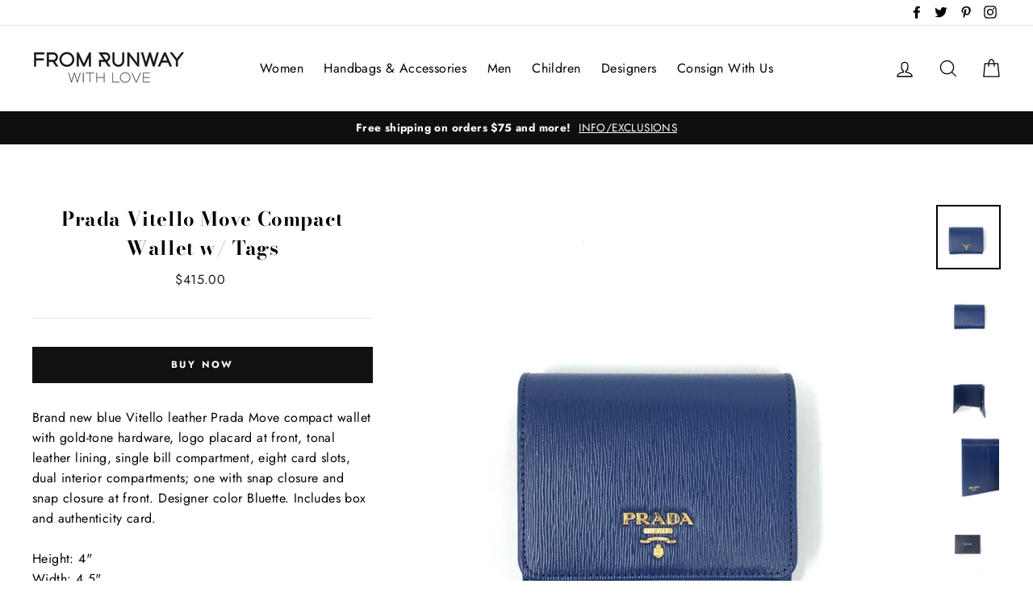

--- FILE ---
content_type: text/html; charset=utf-8
request_url: https://www.fromrunwaywithlove.com/collections/accessories/products/prada-vitello-move-compact-wallet-w-tags-2
body_size: 24404
content:
<!doctype html>
<html class="no-js" lang="en">
<head>
  <meta name="p:domain_verify" content="cd349f5a4a669542c7aa19e199bd5813"/>
  <meta name="google-site-verification" content="E8aob3bDwWT4CN4ozjhpwgq0bAJgMyzedjuIOha9ifw" />
                    <!-- ============================= SEO Expert Pro ============================= -->
    <title>Prada Vitello Move Compact Wallet w/ Tags</title>
   
    
        <meta name="description" content="Brand new blue Vitello leather Prada Move compact wallet with gold-tone hardware, logo placard at front, tonal leather lining, single bill compartment, eight card slots, dual interior compartments; one with snap closure and snap closure at front. Designer color Bluette. Includes box and authenticity card. Height: 4&quot;Wid" />
    
    <meta http-equiv="cache-control" content="max-age=0" />
    <meta http-equiv="cache-control" content="no-cache" />
    <meta http-equiv="expires" content="0" />
    <meta http-equiv="expires" content="Tue, 01 Jan 2000 1:00:00 GMT" />
    <meta http-equiv="pragma" content="no-cache" />
    <script type="application/ld+json">
    {
    "@context": "http://schema.org",
    "@type": "Organization",
    "name": "From Runway With Love",
    "url": "https://www.fromrunwaywithlove.com",
    "logo":"https://cdn.shopify.com/s/files/1/0027/1944/9139/t/8/assets/1546550678_From%20Runway%20With%20Love%20Logo%20Design.png?11329224092835043631",
    "address":{
             "@type": "PostalAddress",
             "streetAddress": "55 W 25th Street",
             "addressLocality": "NEW YORK",
             "addressRegion": "New York",
             "postalCode": "10010",
             "addressCountry": "United States"
    },
    "contactPoint": {
         "@type": "ContactPoint",
         "contactType": "customer support",
         "telephone": "9172516761"
     }
        }
    </script>
    <script type="application/ld+json">
    {
        "@context": "http://schema.org",
        "@type": "WebSite",
        "url": "https://www.fromrunwaywithlove.com",
        "potentialAction": {
            "@type": "SearchAction",
            "target": "https://www.fromrunwaywithlove.com/search?q={query}",
            "query-input": "required name=query"
            }
    }
    </script>
    
    
    
    <script type="application/ld+json">
    {
        "@context": "http://schema.org",
        "@type": "Product",
        "brand": {
            "@type": "Brand",
            "name": "From Runway With Love"
        },
        "sku": "",
        "description": "\nBrand new blue Vitello leather Prada Move compact wallet with gold-tone hardware, logo placard at front, tonal leather lining, single bill compartment, eight card slots, dual interior compartments; one with snap closure and snap closure at front. Designer color Bluette. Includes box and authenticity card. Height: 4\"Width: 4.5\"Depth: 1\"Condition: Pristine\n\n\n\n\n\nCoupons and discounts are not available for this product.\n",
        "url":"https:\/\/www.fromrunwaywithlove.com\/products\/prada-vitello-move-compact-wallet-w-tags-2",
        "name": "Prada Vitello Move Compact Wallet w\/ Tags","image": "https://www.fromrunwaywithlove.com/cdn/shop/products/Prada-Vitello-Move-Compact-Wallet-Leather-Blue-Gold-1_grande.jpg?v=1575547785","offers": {
            "@type": "Offer",
            "price": 415.00,
            "priceCurrency": "USD",
            "availability": "InStock",
            "itemCondition": "http://schema.org/NewCondition"
        }
}
        </script>
         


  <meta charset="utf-8">
  <meta http-equiv="X-UA-Compatible" content="IE=edge,chrome=1">
  <meta name="viewport" content="width=device-width,initial-scale=1">
  <meta name="theme-color" content="#111111">
  <link rel="canonical" href="https://www.fromrunwaywithlove.com/products/prada-vitello-move-compact-wallet-w-tags-2"><link rel="shortcut icon" href="//www.fromrunwaywithlove.com/cdn/shop/files/From_Runway_With_Love_R_Logo_32x32.png?v=1613180072" type="image/png" />

<meta property="og:site_name" content="From Runway With Love">
<meta property="og:url" content="https://www.fromrunwaywithlove.com/products/prada-vitello-move-compact-wallet-w-tags-2">
<meta property="og:title" content="Prada Vitello Move Compact Wallet w/ Tags">
<meta property="og:type" content="product">
<meta property="og:description" content="Brand new blue Vitello leather Prada Move compact wallet with gold-tone hardware, logo placard at front, tonal leather lining, single bill compartment, eight card slots, dual interior compartments; one with snap closure and snap closure at front. Designer color Bluette. Includes box and authenticity card. Height: 4&quot;Wid"><meta property="og:price:amount" content="415.00">
  <meta property="og:price:currency" content="USD"><meta property="og:image" content="http://www.fromrunwaywithlove.com/cdn/shop/products/Prada-Vitello-Move-Compact-Wallet-Leather-Blue-Gold-1_1200x630.jpg?v=1575547785"><meta property="og:image" content="http://www.fromrunwaywithlove.com/cdn/shop/products/Prada-Vitello-Move-Compact-Wallet-Leather-Blue-Gold-2_1200x630.jpg?v=1575547785"><meta property="og:image" content="http://www.fromrunwaywithlove.com/cdn/shop/products/Prada-Vitello-Move-Compact-Wallet-Leather-Blue-Gold-3_1200x630.jpg?v=1575547785">
<meta property="og:image:secure_url" content="https://www.fromrunwaywithlove.com/cdn/shop/products/Prada-Vitello-Move-Compact-Wallet-Leather-Blue-Gold-1_1200x630.jpg?v=1575547785"><meta property="og:image:secure_url" content="https://www.fromrunwaywithlove.com/cdn/shop/products/Prada-Vitello-Move-Compact-Wallet-Leather-Blue-Gold-2_1200x630.jpg?v=1575547785"><meta property="og:image:secure_url" content="https://www.fromrunwaywithlove.com/cdn/shop/products/Prada-Vitello-Move-Compact-Wallet-Leather-Blue-Gold-3_1200x630.jpg?v=1575547785">
<meta name="twitter:site" content="@FromRunway">
<meta name="twitter:card" content="summary_large_image">
<meta name="twitter:title" content="Prada Vitello Move Compact Wallet w/ Tags">
<meta name="twitter:description" content="Brand new blue Vitello leather Prada Move compact wallet with gold-tone hardware, logo placard at front, tonal leather lining, single bill compartment, eight card slots, dual interior compartments; one with snap closure and snap closure at front. Designer color Bluette. Includes box and authenticity card. Height: 4&quot;Wid">

<style>
  @font-face {
  font-family: "Bodoni Moda";
  font-weight: 700;
  font-style: normal;
  src: url("//www.fromrunwaywithlove.com/cdn/fonts/bodoni_moda/bodonimoda_n7.837502b3cbe406d2c6f311e87870fa9980b0b36a.woff2") format("woff2"),
       url("//www.fromrunwaywithlove.com/cdn/fonts/bodoni_moda/bodonimoda_n7.c198e1cda930f96f6ae1aa8ef8facc95a64cfd1f.woff") format("woff");
}

  @font-face {
  font-family: Jost;
  font-weight: 400;
  font-style: normal;
  src: url("//www.fromrunwaywithlove.com/cdn/fonts/jost/jost_n4.d47a1b6347ce4a4c9f437608011273009d91f2b7.woff2") format("woff2"),
       url("//www.fromrunwaywithlove.com/cdn/fonts/jost/jost_n4.791c46290e672b3f85c3d1c651ef2efa3819eadd.woff") format("woff");
}


  @font-face {
  font-family: Jost;
  font-weight: 700;
  font-style: normal;
  src: url("//www.fromrunwaywithlove.com/cdn/fonts/jost/jost_n7.921dc18c13fa0b0c94c5e2517ffe06139c3615a3.woff2") format("woff2"),
       url("//www.fromrunwaywithlove.com/cdn/fonts/jost/jost_n7.cbfc16c98c1e195f46c536e775e4e959c5f2f22b.woff") format("woff");
}

  @font-face {
  font-family: Jost;
  font-weight: 400;
  font-style: italic;
  src: url("//www.fromrunwaywithlove.com/cdn/fonts/jost/jost_i4.b690098389649750ada222b9763d55796c5283a5.woff2") format("woff2"),
       url("//www.fromrunwaywithlove.com/cdn/fonts/jost/jost_i4.fd766415a47e50b9e391ae7ec04e2ae25e7e28b0.woff") format("woff");
}

  @font-face {
  font-family: Jost;
  font-weight: 700;
  font-style: italic;
  src: url("//www.fromrunwaywithlove.com/cdn/fonts/jost/jost_i7.d8201b854e41e19d7ed9b1a31fe4fe71deea6d3f.woff2") format("woff2"),
       url("//www.fromrunwaywithlove.com/cdn/fonts/jost/jost_i7.eae515c34e26b6c853efddc3fc0c552e0de63757.woff") format("woff");
}

</style>

  <link href="//www.fromrunwaywithlove.com/cdn/shop/t/8/assets/theme.scss.css?v=135802820338991495241759252174" rel="stylesheet" type="text/css" media="all" />

  <style>
    .collection-item__title {
      font-size: 26px;
    }

    @media screen and (max-width: 768px) {
      .collection-item__title {
        font-size: 20.8px;
      }
    }
  </style>

  <script>
    document.documentElement.className = document.documentElement.className.replace('no-js', 'js');

    window.theme = window.theme || {};
    theme.strings = {
      addToCart: "BUY NOW",
      soldOut: "SOLD",
      unavailable: "Unavailable",
      stockLabel: "[count] in stock",
      savePrice: "Save [saved_amount]",
      cartSavings: "You're saving [savings]",
      cartEmpty: "Your cart is currently empty.",
      cartTermsConfirmation: "You must agree with the terms and conditions of sales to check out"
    };
    theme.settings = {
      cartType: "drawer",
      moneyFormat: "${{amount}}",
      recentlyViewedEnabled: false,
      quickView: false,
      themeVersion: "1.2.4"
    };
  </script>

  <script>window.performance && window.performance.mark && window.performance.mark('shopify.content_for_header.start');</script><meta name="google-site-verification" content="epPWObnGo9M5L_DanaDr-oksUYizqo75wm8SYh0_pVM">
<meta id="shopify-digital-wallet" name="shopify-digital-wallet" content="/2719449139/digital_wallets/dialog">
<meta name="shopify-checkout-api-token" content="4521b67f755c06e6e89309526ec6928b">
<meta id="in-context-paypal-metadata" data-shop-id="2719449139" data-venmo-supported="false" data-environment="production" data-locale="en_US" data-paypal-v4="true" data-currency="USD">
<link rel="alternate" type="application/json+oembed" href="https://www.fromrunwaywithlove.com/products/prada-vitello-move-compact-wallet-w-tags-2.oembed">
<script async="async" src="/checkouts/internal/preloads.js?locale=en-US"></script>
<script id="shopify-features" type="application/json">{"accessToken":"4521b67f755c06e6e89309526ec6928b","betas":["rich-media-storefront-analytics"],"domain":"www.fromrunwaywithlove.com","predictiveSearch":true,"shopId":2719449139,"locale":"en"}</script>
<script>var Shopify = Shopify || {};
Shopify.shop = "from-runway-with-love.myshopify.com";
Shopify.locale = "en";
Shopify.currency = {"active":"USD","rate":"1.0"};
Shopify.country = "US";
Shopify.theme = {"name":"Impulse","id":37295554611,"schema_name":"Impulse","schema_version":"1.2.4","theme_store_id":857,"role":"main"};
Shopify.theme.handle = "null";
Shopify.theme.style = {"id":null,"handle":null};
Shopify.cdnHost = "www.fromrunwaywithlove.com/cdn";
Shopify.routes = Shopify.routes || {};
Shopify.routes.root = "/";</script>
<script type="module">!function(o){(o.Shopify=o.Shopify||{}).modules=!0}(window);</script>
<script>!function(o){function n(){var o=[];function n(){o.push(Array.prototype.slice.apply(arguments))}return n.q=o,n}var t=o.Shopify=o.Shopify||{};t.loadFeatures=n(),t.autoloadFeatures=n()}(window);</script>
<script id="shop-js-analytics" type="application/json">{"pageType":"product"}</script>
<script defer="defer" async type="module" src="//www.fromrunwaywithlove.com/cdn/shopifycloud/shop-js/modules/v2/client.init-shop-cart-sync_IZsNAliE.en.esm.js"></script>
<script defer="defer" async type="module" src="//www.fromrunwaywithlove.com/cdn/shopifycloud/shop-js/modules/v2/chunk.common_0OUaOowp.esm.js"></script>
<script type="module">
  await import("//www.fromrunwaywithlove.com/cdn/shopifycloud/shop-js/modules/v2/client.init-shop-cart-sync_IZsNAliE.en.esm.js");
await import("//www.fromrunwaywithlove.com/cdn/shopifycloud/shop-js/modules/v2/chunk.common_0OUaOowp.esm.js");

  window.Shopify.SignInWithShop?.initShopCartSync?.({"fedCMEnabled":true,"windoidEnabled":true});

</script>
<script>(function() {
  var isLoaded = false;
  function asyncLoad() {
    if (isLoaded) return;
    isLoaded = true;
    var urls = ["\/\/swymprod.azureedge.net\/code\/swym-shopify.js?shop=from-runway-with-love.myshopify.com","https:\/\/shopify.covet.pics\/embed_v1.js?shop=from-runway-with-love.myshopify.com","https:\/\/cdn.shopify.com\/s\/files\/1\/0027\/1944\/9139\/t\/8\/assets\/affirmShopify.js?v=1589912238\u0026shop=from-runway-with-love.myshopify.com"];
    for (var i = 0; i < urls.length; i++) {
      var s = document.createElement('script');
      s.type = 'text/javascript';
      s.async = true;
      s.src = urls[i];
      var x = document.getElementsByTagName('script')[0];
      x.parentNode.insertBefore(s, x);
    }
  };
  if(window.attachEvent) {
    window.attachEvent('onload', asyncLoad);
  } else {
    window.addEventListener('load', asyncLoad, false);
  }
})();</script>
<script id="__st">var __st={"a":2719449139,"offset":-18000,"reqid":"2078d3c8-6ee3-4c36-8f10-4c0e175a8bef-1768417805","pageurl":"www.fromrunwaywithlove.com\/collections\/accessories\/products\/prada-vitello-move-compact-wallet-w-tags-2","u":"49cd938d5972","p":"product","rtyp":"product","rid":4348079276096};</script>
<script>window.ShopifyPaypalV4VisibilityTracking = true;</script>
<script id="captcha-bootstrap">!function(){'use strict';const t='contact',e='account',n='new_comment',o=[[t,t],['blogs',n],['comments',n],[t,'customer']],c=[[e,'customer_login'],[e,'guest_login'],[e,'recover_customer_password'],[e,'create_customer']],r=t=>t.map((([t,e])=>`form[action*='/${t}']:not([data-nocaptcha='true']) input[name='form_type'][value='${e}']`)).join(','),a=t=>()=>t?[...document.querySelectorAll(t)].map((t=>t.form)):[];function s(){const t=[...o],e=r(t);return a(e)}const i='password',u='form_key',d=['recaptcha-v3-token','g-recaptcha-response','h-captcha-response',i],f=()=>{try{return window.sessionStorage}catch{return}},m='__shopify_v',_=t=>t.elements[u];function p(t,e,n=!1){try{const o=window.sessionStorage,c=JSON.parse(o.getItem(e)),{data:r}=function(t){const{data:e,action:n}=t;return t[m]||n?{data:e,action:n}:{data:t,action:n}}(c);for(const[e,n]of Object.entries(r))t.elements[e]&&(t.elements[e].value=n);n&&o.removeItem(e)}catch(o){console.error('form repopulation failed',{error:o})}}const l='form_type',E='cptcha';function T(t){t.dataset[E]=!0}const w=window,h=w.document,L='Shopify',v='ce_forms',y='captcha';let A=!1;((t,e)=>{const n=(g='f06e6c50-85a8-45c8-87d0-21a2b65856fe',I='https://cdn.shopify.com/shopifycloud/storefront-forms-hcaptcha/ce_storefront_forms_captcha_hcaptcha.v1.5.2.iife.js',D={infoText:'Protected by hCaptcha',privacyText:'Privacy',termsText:'Terms'},(t,e,n)=>{const o=w[L][v],c=o.bindForm;if(c)return c(t,g,e,D).then(n);var r;o.q.push([[t,g,e,D],n]),r=I,A||(h.body.append(Object.assign(h.createElement('script'),{id:'captcha-provider',async:!0,src:r})),A=!0)});var g,I,D;w[L]=w[L]||{},w[L][v]=w[L][v]||{},w[L][v].q=[],w[L][y]=w[L][y]||{},w[L][y].protect=function(t,e){n(t,void 0,e),T(t)},Object.freeze(w[L][y]),function(t,e,n,w,h,L){const[v,y,A,g]=function(t,e,n){const i=e?o:[],u=t?c:[],d=[...i,...u],f=r(d),m=r(i),_=r(d.filter((([t,e])=>n.includes(e))));return[a(f),a(m),a(_),s()]}(w,h,L),I=t=>{const e=t.target;return e instanceof HTMLFormElement?e:e&&e.form},D=t=>v().includes(t);t.addEventListener('submit',(t=>{const e=I(t);if(!e)return;const n=D(e)&&!e.dataset.hcaptchaBound&&!e.dataset.recaptchaBound,o=_(e),c=g().includes(e)&&(!o||!o.value);(n||c)&&t.preventDefault(),c&&!n&&(function(t){try{if(!f())return;!function(t){const e=f();if(!e)return;const n=_(t);if(!n)return;const o=n.value;o&&e.removeItem(o)}(t);const e=Array.from(Array(32),(()=>Math.random().toString(36)[2])).join('');!function(t,e){_(t)||t.append(Object.assign(document.createElement('input'),{type:'hidden',name:u})),t.elements[u].value=e}(t,e),function(t,e){const n=f();if(!n)return;const o=[...t.querySelectorAll(`input[type='${i}']`)].map((({name:t})=>t)),c=[...d,...o],r={};for(const[a,s]of new FormData(t).entries())c.includes(a)||(r[a]=s);n.setItem(e,JSON.stringify({[m]:1,action:t.action,data:r}))}(t,e)}catch(e){console.error('failed to persist form',e)}}(e),e.submit())}));const S=(t,e)=>{t&&!t.dataset[E]&&(n(t,e.some((e=>e===t))),T(t))};for(const o of['focusin','change'])t.addEventListener(o,(t=>{const e=I(t);D(e)&&S(e,y())}));const B=e.get('form_key'),M=e.get(l),P=B&&M;t.addEventListener('DOMContentLoaded',(()=>{const t=y();if(P)for(const e of t)e.elements[l].value===M&&p(e,B);[...new Set([...A(),...v().filter((t=>'true'===t.dataset.shopifyCaptcha))])].forEach((e=>S(e,t)))}))}(h,new URLSearchParams(w.location.search),n,t,e,['guest_login'])})(!0,!0)}();</script>
<script integrity="sha256-4kQ18oKyAcykRKYeNunJcIwy7WH5gtpwJnB7kiuLZ1E=" data-source-attribution="shopify.loadfeatures" defer="defer" src="//www.fromrunwaywithlove.com/cdn/shopifycloud/storefront/assets/storefront/load_feature-a0a9edcb.js" crossorigin="anonymous"></script>
<script data-source-attribution="shopify.dynamic_checkout.dynamic.init">var Shopify=Shopify||{};Shopify.PaymentButton=Shopify.PaymentButton||{isStorefrontPortableWallets:!0,init:function(){window.Shopify.PaymentButton.init=function(){};var t=document.createElement("script");t.src="https://www.fromrunwaywithlove.com/cdn/shopifycloud/portable-wallets/latest/portable-wallets.en.js",t.type="module",document.head.appendChild(t)}};
</script>
<script data-source-attribution="shopify.dynamic_checkout.buyer_consent">
  function portableWalletsHideBuyerConsent(e){var t=document.getElementById("shopify-buyer-consent"),n=document.getElementById("shopify-subscription-policy-button");t&&n&&(t.classList.add("hidden"),t.setAttribute("aria-hidden","true"),n.removeEventListener("click",e))}function portableWalletsShowBuyerConsent(e){var t=document.getElementById("shopify-buyer-consent"),n=document.getElementById("shopify-subscription-policy-button");t&&n&&(t.classList.remove("hidden"),t.removeAttribute("aria-hidden"),n.addEventListener("click",e))}window.Shopify?.PaymentButton&&(window.Shopify.PaymentButton.hideBuyerConsent=portableWalletsHideBuyerConsent,window.Shopify.PaymentButton.showBuyerConsent=portableWalletsShowBuyerConsent);
</script>
<script data-source-attribution="shopify.dynamic_checkout.cart.bootstrap">document.addEventListener("DOMContentLoaded",(function(){function t(){return document.querySelector("shopify-accelerated-checkout-cart, shopify-accelerated-checkout")}if(t())Shopify.PaymentButton.init();else{new MutationObserver((function(e,n){t()&&(Shopify.PaymentButton.init(),n.disconnect())})).observe(document.body,{childList:!0,subtree:!0})}}));
</script>
<link id="shopify-accelerated-checkout-styles" rel="stylesheet" media="screen" href="https://www.fromrunwaywithlove.com/cdn/shopifycloud/portable-wallets/latest/accelerated-checkout-backwards-compat.css" crossorigin="anonymous">
<style id="shopify-accelerated-checkout-cart">
        #shopify-buyer-consent {
  margin-top: 1em;
  display: inline-block;
  width: 100%;
}

#shopify-buyer-consent.hidden {
  display: none;
}

#shopify-subscription-policy-button {
  background: none;
  border: none;
  padding: 0;
  text-decoration: underline;
  font-size: inherit;
  cursor: pointer;
}

#shopify-subscription-policy-button::before {
  box-shadow: none;
}

      </style>

<script>window.performance && window.performance.mark && window.performance.mark('shopify.content_for_header.end');</script>
  <!--[if lt IE 9]>
<script src="//cdnjs.cloudflare.com/ajax/libs/html5shiv/3.7.2/html5shiv.min.js" type="text/javascript"></script>
<![endif]-->
<!--[if (lte IE 9) ]><script src="//www.fromrunwaywithlove.com/cdn/shop/t/8/assets/match-media.min.js?v=159635276924582161481542774759" type="text/javascript"></script><![endif]-->


  <script src="//code.jquery.com/jquery-3.1.0.min.js" type="text/javascript"></script>
  <script>theme.jQuery = jQuery;</script>

  
  <script src="//www.fromrunwaywithlove.com/cdn/shop/t/8/assets/vendor.js" defer="defer"></script>



  

  
  <script src="//www.fromrunwaywithlove.com/cdn/shop/t/8/assets/theme.js?v=2883571733347815241542774774" defer="defer"></script>




<!-- Start PageFly Header -->








<!-- End PageFly Header -->

 <link href="https://monorail-edge.shopifysvc.com" rel="dns-prefetch">
<script>(function(){if ("sendBeacon" in navigator && "performance" in window) {try {var session_token_from_headers = performance.getEntriesByType('navigation')[0].serverTiming.find(x => x.name == '_s').description;} catch {var session_token_from_headers = undefined;}var session_cookie_matches = document.cookie.match(/_shopify_s=([^;]*)/);var session_token_from_cookie = session_cookie_matches && session_cookie_matches.length === 2 ? session_cookie_matches[1] : "";var session_token = session_token_from_headers || session_token_from_cookie || "";function handle_abandonment_event(e) {var entries = performance.getEntries().filter(function(entry) {return /monorail-edge.shopifysvc.com/.test(entry.name);});if (!window.abandonment_tracked && entries.length === 0) {window.abandonment_tracked = true;var currentMs = Date.now();var navigation_start = performance.timing.navigationStart;var payload = {shop_id: 2719449139,url: window.location.href,navigation_start,duration: currentMs - navigation_start,session_token,page_type: "product"};window.navigator.sendBeacon("https://monorail-edge.shopifysvc.com/v1/produce", JSON.stringify({schema_id: "online_store_buyer_site_abandonment/1.1",payload: payload,metadata: {event_created_at_ms: currentMs,event_sent_at_ms: currentMs}}));}}window.addEventListener('pagehide', handle_abandonment_event);}}());</script>
<script id="web-pixels-manager-setup">(function e(e,d,r,n,o){if(void 0===o&&(o={}),!Boolean(null===(a=null===(i=window.Shopify)||void 0===i?void 0:i.analytics)||void 0===a?void 0:a.replayQueue)){var i,a;window.Shopify=window.Shopify||{};var t=window.Shopify;t.analytics=t.analytics||{};var s=t.analytics;s.replayQueue=[],s.publish=function(e,d,r){return s.replayQueue.push([e,d,r]),!0};try{self.performance.mark("wpm:start")}catch(e){}var l=function(){var e={modern:/Edge?\/(1{2}[4-9]|1[2-9]\d|[2-9]\d{2}|\d{4,})\.\d+(\.\d+|)|Firefox\/(1{2}[4-9]|1[2-9]\d|[2-9]\d{2}|\d{4,})\.\d+(\.\d+|)|Chrom(ium|e)\/(9{2}|\d{3,})\.\d+(\.\d+|)|(Maci|X1{2}).+ Version\/(15\.\d+|(1[6-9]|[2-9]\d|\d{3,})\.\d+)([,.]\d+|)( \(\w+\)|)( Mobile\/\w+|) Safari\/|Chrome.+OPR\/(9{2}|\d{3,})\.\d+\.\d+|(CPU[ +]OS|iPhone[ +]OS|CPU[ +]iPhone|CPU IPhone OS|CPU iPad OS)[ +]+(15[._]\d+|(1[6-9]|[2-9]\d|\d{3,})[._]\d+)([._]\d+|)|Android:?[ /-](13[3-9]|1[4-9]\d|[2-9]\d{2}|\d{4,})(\.\d+|)(\.\d+|)|Android.+Firefox\/(13[5-9]|1[4-9]\d|[2-9]\d{2}|\d{4,})\.\d+(\.\d+|)|Android.+Chrom(ium|e)\/(13[3-9]|1[4-9]\d|[2-9]\d{2}|\d{4,})\.\d+(\.\d+|)|SamsungBrowser\/([2-9]\d|\d{3,})\.\d+/,legacy:/Edge?\/(1[6-9]|[2-9]\d|\d{3,})\.\d+(\.\d+|)|Firefox\/(5[4-9]|[6-9]\d|\d{3,})\.\d+(\.\d+|)|Chrom(ium|e)\/(5[1-9]|[6-9]\d|\d{3,})\.\d+(\.\d+|)([\d.]+$|.*Safari\/(?![\d.]+ Edge\/[\d.]+$))|(Maci|X1{2}).+ Version\/(10\.\d+|(1[1-9]|[2-9]\d|\d{3,})\.\d+)([,.]\d+|)( \(\w+\)|)( Mobile\/\w+|) Safari\/|Chrome.+OPR\/(3[89]|[4-9]\d|\d{3,})\.\d+\.\d+|(CPU[ +]OS|iPhone[ +]OS|CPU[ +]iPhone|CPU IPhone OS|CPU iPad OS)[ +]+(10[._]\d+|(1[1-9]|[2-9]\d|\d{3,})[._]\d+)([._]\d+|)|Android:?[ /-](13[3-9]|1[4-9]\d|[2-9]\d{2}|\d{4,})(\.\d+|)(\.\d+|)|Mobile Safari.+OPR\/([89]\d|\d{3,})\.\d+\.\d+|Android.+Firefox\/(13[5-9]|1[4-9]\d|[2-9]\d{2}|\d{4,})\.\d+(\.\d+|)|Android.+Chrom(ium|e)\/(13[3-9]|1[4-9]\d|[2-9]\d{2}|\d{4,})\.\d+(\.\d+|)|Android.+(UC? ?Browser|UCWEB|U3)[ /]?(15\.([5-9]|\d{2,})|(1[6-9]|[2-9]\d|\d{3,})\.\d+)\.\d+|SamsungBrowser\/(5\.\d+|([6-9]|\d{2,})\.\d+)|Android.+MQ{2}Browser\/(14(\.(9|\d{2,})|)|(1[5-9]|[2-9]\d|\d{3,})(\.\d+|))(\.\d+|)|K[Aa][Ii]OS\/(3\.\d+|([4-9]|\d{2,})\.\d+)(\.\d+|)/},d=e.modern,r=e.legacy,n=navigator.userAgent;return n.match(d)?"modern":n.match(r)?"legacy":"unknown"}(),u="modern"===l?"modern":"legacy",c=(null!=n?n:{modern:"",legacy:""})[u],f=function(e){return[e.baseUrl,"/wpm","/b",e.hashVersion,"modern"===e.buildTarget?"m":"l",".js"].join("")}({baseUrl:d,hashVersion:r,buildTarget:u}),m=function(e){var d=e.version,r=e.bundleTarget,n=e.surface,o=e.pageUrl,i=e.monorailEndpoint;return{emit:function(e){var a=e.status,t=e.errorMsg,s=(new Date).getTime(),l=JSON.stringify({metadata:{event_sent_at_ms:s},events:[{schema_id:"web_pixels_manager_load/3.1",payload:{version:d,bundle_target:r,page_url:o,status:a,surface:n,error_msg:t},metadata:{event_created_at_ms:s}}]});if(!i)return console&&console.warn&&console.warn("[Web Pixels Manager] No Monorail endpoint provided, skipping logging."),!1;try{return self.navigator.sendBeacon.bind(self.navigator)(i,l)}catch(e){}var u=new XMLHttpRequest;try{return u.open("POST",i,!0),u.setRequestHeader("Content-Type","text/plain"),u.send(l),!0}catch(e){return console&&console.warn&&console.warn("[Web Pixels Manager] Got an unhandled error while logging to Monorail."),!1}}}}({version:r,bundleTarget:l,surface:e.surface,pageUrl:self.location.href,monorailEndpoint:e.monorailEndpoint});try{o.browserTarget=l,function(e){var d=e.src,r=e.async,n=void 0===r||r,o=e.onload,i=e.onerror,a=e.sri,t=e.scriptDataAttributes,s=void 0===t?{}:t,l=document.createElement("script"),u=document.querySelector("head"),c=document.querySelector("body");if(l.async=n,l.src=d,a&&(l.integrity=a,l.crossOrigin="anonymous"),s)for(var f in s)if(Object.prototype.hasOwnProperty.call(s,f))try{l.dataset[f]=s[f]}catch(e){}if(o&&l.addEventListener("load",o),i&&l.addEventListener("error",i),u)u.appendChild(l);else{if(!c)throw new Error("Did not find a head or body element to append the script");c.appendChild(l)}}({src:f,async:!0,onload:function(){if(!function(){var e,d;return Boolean(null===(d=null===(e=window.Shopify)||void 0===e?void 0:e.analytics)||void 0===d?void 0:d.initialized)}()){var d=window.webPixelsManager.init(e)||void 0;if(d){var r=window.Shopify.analytics;r.replayQueue.forEach((function(e){var r=e[0],n=e[1],o=e[2];d.publishCustomEvent(r,n,o)})),r.replayQueue=[],r.publish=d.publishCustomEvent,r.visitor=d.visitor,r.initialized=!0}}},onerror:function(){return m.emit({status:"failed",errorMsg:"".concat(f," has failed to load")})},sri:function(e){var d=/^sha384-[A-Za-z0-9+/=]+$/;return"string"==typeof e&&d.test(e)}(c)?c:"",scriptDataAttributes:o}),m.emit({status:"loading"})}catch(e){m.emit({status:"failed",errorMsg:(null==e?void 0:e.message)||"Unknown error"})}}})({shopId: 2719449139,storefrontBaseUrl: "https://www.fromrunwaywithlove.com",extensionsBaseUrl: "https://extensions.shopifycdn.com/cdn/shopifycloud/web-pixels-manager",monorailEndpoint: "https://monorail-edge.shopifysvc.com/unstable/produce_batch",surface: "storefront-renderer",enabledBetaFlags: ["2dca8a86","a0d5f9d2"],webPixelsConfigList: [{"id":"67043478","eventPayloadVersion":"v1","runtimeContext":"LAX","scriptVersion":"1","type":"CUSTOM","privacyPurposes":["MARKETING"],"name":"Meta pixel (migrated)"},{"id":"88637590","eventPayloadVersion":"v1","runtimeContext":"LAX","scriptVersion":"1","type":"CUSTOM","privacyPurposes":["ANALYTICS"],"name":"Google Analytics tag (migrated)"},{"id":"shopify-app-pixel","configuration":"{}","eventPayloadVersion":"v1","runtimeContext":"STRICT","scriptVersion":"0450","apiClientId":"shopify-pixel","type":"APP","privacyPurposes":["ANALYTICS","MARKETING"]},{"id":"shopify-custom-pixel","eventPayloadVersion":"v1","runtimeContext":"LAX","scriptVersion":"0450","apiClientId":"shopify-pixel","type":"CUSTOM","privacyPurposes":["ANALYTICS","MARKETING"]}],isMerchantRequest: false,initData: {"shop":{"name":"From Runway With Love","paymentSettings":{"currencyCode":"USD"},"myshopifyDomain":"from-runway-with-love.myshopify.com","countryCode":"US","storefrontUrl":"https:\/\/www.fromrunwaywithlove.com"},"customer":null,"cart":null,"checkout":null,"productVariants":[{"price":{"amount":415.0,"currencyCode":"USD"},"product":{"title":"Prada Vitello Move Compact Wallet w\/ Tags","vendor":"From Runway With Love","id":"4348079276096","untranslatedTitle":"Prada Vitello Move Compact Wallet w\/ Tags","url":"\/products\/prada-vitello-move-compact-wallet-w-tags-2","type":"accessories"},"id":"31175190478912","image":{"src":"\/\/www.fromrunwaywithlove.com\/cdn\/shop\/products\/Prada-Vitello-Move-Compact-Wallet-Leather-Blue-Gold-1.jpg?v=1575547785"},"sku":"","title":"Default Title","untranslatedTitle":"Default Title"}],"purchasingCompany":null},},"https://www.fromrunwaywithlove.com/cdn","7cecd0b6w90c54c6cpe92089d5m57a67346",{"modern":"","legacy":""},{"shopId":"2719449139","storefrontBaseUrl":"https:\/\/www.fromrunwaywithlove.com","extensionBaseUrl":"https:\/\/extensions.shopifycdn.com\/cdn\/shopifycloud\/web-pixels-manager","surface":"storefront-renderer","enabledBetaFlags":"[\"2dca8a86\", \"a0d5f9d2\"]","isMerchantRequest":"false","hashVersion":"7cecd0b6w90c54c6cpe92089d5m57a67346","publish":"custom","events":"[[\"page_viewed\",{}],[\"product_viewed\",{\"productVariant\":{\"price\":{\"amount\":415.0,\"currencyCode\":\"USD\"},\"product\":{\"title\":\"Prada Vitello Move Compact Wallet w\/ Tags\",\"vendor\":\"From Runway With Love\",\"id\":\"4348079276096\",\"untranslatedTitle\":\"Prada Vitello Move Compact Wallet w\/ Tags\",\"url\":\"\/products\/prada-vitello-move-compact-wallet-w-tags-2\",\"type\":\"accessories\"},\"id\":\"31175190478912\",\"image\":{\"src\":\"\/\/www.fromrunwaywithlove.com\/cdn\/shop\/products\/Prada-Vitello-Move-Compact-Wallet-Leather-Blue-Gold-1.jpg?v=1575547785\"},\"sku\":\"\",\"title\":\"Default Title\",\"untranslatedTitle\":\"Default Title\"}}]]"});</script><script>
  window.ShopifyAnalytics = window.ShopifyAnalytics || {};
  window.ShopifyAnalytics.meta = window.ShopifyAnalytics.meta || {};
  window.ShopifyAnalytics.meta.currency = 'USD';
  var meta = {"product":{"id":4348079276096,"gid":"gid:\/\/shopify\/Product\/4348079276096","vendor":"From Runway With Love","type":"accessories","handle":"prada-vitello-move-compact-wallet-w-tags-2","variants":[{"id":31175190478912,"price":41500,"name":"Prada Vitello Move Compact Wallet w\/ Tags","public_title":null,"sku":""}],"remote":false},"page":{"pageType":"product","resourceType":"product","resourceId":4348079276096,"requestId":"2078d3c8-6ee3-4c36-8f10-4c0e175a8bef-1768417805"}};
  for (var attr in meta) {
    window.ShopifyAnalytics.meta[attr] = meta[attr];
  }
</script>
<script class="analytics">
  (function () {
    var customDocumentWrite = function(content) {
      var jquery = null;

      if (window.jQuery) {
        jquery = window.jQuery;
      } else if (window.Checkout && window.Checkout.$) {
        jquery = window.Checkout.$;
      }

      if (jquery) {
        jquery('body').append(content);
      }
    };

    var hasLoggedConversion = function(token) {
      if (token) {
        return document.cookie.indexOf('loggedConversion=' + token) !== -1;
      }
      return false;
    }

    var setCookieIfConversion = function(token) {
      if (token) {
        var twoMonthsFromNow = new Date(Date.now());
        twoMonthsFromNow.setMonth(twoMonthsFromNow.getMonth() + 2);

        document.cookie = 'loggedConversion=' + token + '; expires=' + twoMonthsFromNow;
      }
    }

    var trekkie = window.ShopifyAnalytics.lib = window.trekkie = window.trekkie || [];
    if (trekkie.integrations) {
      return;
    }
    trekkie.methods = [
      'identify',
      'page',
      'ready',
      'track',
      'trackForm',
      'trackLink'
    ];
    trekkie.factory = function(method) {
      return function() {
        var args = Array.prototype.slice.call(arguments);
        args.unshift(method);
        trekkie.push(args);
        return trekkie;
      };
    };
    for (var i = 0; i < trekkie.methods.length; i++) {
      var key = trekkie.methods[i];
      trekkie[key] = trekkie.factory(key);
    }
    trekkie.load = function(config) {
      trekkie.config = config || {};
      trekkie.config.initialDocumentCookie = document.cookie;
      var first = document.getElementsByTagName('script')[0];
      var script = document.createElement('script');
      script.type = 'text/javascript';
      script.onerror = function(e) {
        var scriptFallback = document.createElement('script');
        scriptFallback.type = 'text/javascript';
        scriptFallback.onerror = function(error) {
                var Monorail = {
      produce: function produce(monorailDomain, schemaId, payload) {
        var currentMs = new Date().getTime();
        var event = {
          schema_id: schemaId,
          payload: payload,
          metadata: {
            event_created_at_ms: currentMs,
            event_sent_at_ms: currentMs
          }
        };
        return Monorail.sendRequest("https://" + monorailDomain + "/v1/produce", JSON.stringify(event));
      },
      sendRequest: function sendRequest(endpointUrl, payload) {
        // Try the sendBeacon API
        if (window && window.navigator && typeof window.navigator.sendBeacon === 'function' && typeof window.Blob === 'function' && !Monorail.isIos12()) {
          var blobData = new window.Blob([payload], {
            type: 'text/plain'
          });

          if (window.navigator.sendBeacon(endpointUrl, blobData)) {
            return true;
          } // sendBeacon was not successful

        } // XHR beacon

        var xhr = new XMLHttpRequest();

        try {
          xhr.open('POST', endpointUrl);
          xhr.setRequestHeader('Content-Type', 'text/plain');
          xhr.send(payload);
        } catch (e) {
          console.log(e);
        }

        return false;
      },
      isIos12: function isIos12() {
        return window.navigator.userAgent.lastIndexOf('iPhone; CPU iPhone OS 12_') !== -1 || window.navigator.userAgent.lastIndexOf('iPad; CPU OS 12_') !== -1;
      }
    };
    Monorail.produce('monorail-edge.shopifysvc.com',
      'trekkie_storefront_load_errors/1.1',
      {shop_id: 2719449139,
      theme_id: 37295554611,
      app_name: "storefront",
      context_url: window.location.href,
      source_url: "//www.fromrunwaywithlove.com/cdn/s/trekkie.storefront.55c6279c31a6628627b2ba1c5ff367020da294e2.min.js"});

        };
        scriptFallback.async = true;
        scriptFallback.src = '//www.fromrunwaywithlove.com/cdn/s/trekkie.storefront.55c6279c31a6628627b2ba1c5ff367020da294e2.min.js';
        first.parentNode.insertBefore(scriptFallback, first);
      };
      script.async = true;
      script.src = '//www.fromrunwaywithlove.com/cdn/s/trekkie.storefront.55c6279c31a6628627b2ba1c5ff367020da294e2.min.js';
      first.parentNode.insertBefore(script, first);
    };
    trekkie.load(
      {"Trekkie":{"appName":"storefront","development":false,"defaultAttributes":{"shopId":2719449139,"isMerchantRequest":null,"themeId":37295554611,"themeCityHash":"716039012214478339","contentLanguage":"en","currency":"USD","eventMetadataId":"82997112-87e5-4660-96fc-e74ffc736dbb"},"isServerSideCookieWritingEnabled":true,"monorailRegion":"shop_domain","enabledBetaFlags":["65f19447"]},"Session Attribution":{},"S2S":{"facebookCapiEnabled":false,"source":"trekkie-storefront-renderer","apiClientId":580111}}
    );

    var loaded = false;
    trekkie.ready(function() {
      if (loaded) return;
      loaded = true;

      window.ShopifyAnalytics.lib = window.trekkie;

      var originalDocumentWrite = document.write;
      document.write = customDocumentWrite;
      try { window.ShopifyAnalytics.merchantGoogleAnalytics.call(this); } catch(error) {};
      document.write = originalDocumentWrite;

      window.ShopifyAnalytics.lib.page(null,{"pageType":"product","resourceType":"product","resourceId":4348079276096,"requestId":"2078d3c8-6ee3-4c36-8f10-4c0e175a8bef-1768417805","shopifyEmitted":true});

      var match = window.location.pathname.match(/checkouts\/(.+)\/(thank_you|post_purchase)/)
      var token = match? match[1]: undefined;
      if (!hasLoggedConversion(token)) {
        setCookieIfConversion(token);
        window.ShopifyAnalytics.lib.track("Viewed Product",{"currency":"USD","variantId":31175190478912,"productId":4348079276096,"productGid":"gid:\/\/shopify\/Product\/4348079276096","name":"Prada Vitello Move Compact Wallet w\/ Tags","price":"415.00","sku":"","brand":"From Runway With Love","variant":null,"category":"accessories","nonInteraction":true,"remote":false},undefined,undefined,{"shopifyEmitted":true});
      window.ShopifyAnalytics.lib.track("monorail:\/\/trekkie_storefront_viewed_product\/1.1",{"currency":"USD","variantId":31175190478912,"productId":4348079276096,"productGid":"gid:\/\/shopify\/Product\/4348079276096","name":"Prada Vitello Move Compact Wallet w\/ Tags","price":"415.00","sku":"","brand":"From Runway With Love","variant":null,"category":"accessories","nonInteraction":true,"remote":false,"referer":"https:\/\/www.fromrunwaywithlove.com\/collections\/accessories\/products\/prada-vitello-move-compact-wallet-w-tags-2"});
      }
    });


        var eventsListenerScript = document.createElement('script');
        eventsListenerScript.async = true;
        eventsListenerScript.src = "//www.fromrunwaywithlove.com/cdn/shopifycloud/storefront/assets/shop_events_listener-3da45d37.js";
        document.getElementsByTagName('head')[0].appendChild(eventsListenerScript);

})();</script>
  <script>
  if (!window.ga || (window.ga && typeof window.ga !== 'function')) {
    window.ga = function ga() {
      (window.ga.q = window.ga.q || []).push(arguments);
      if (window.Shopify && window.Shopify.analytics && typeof window.Shopify.analytics.publish === 'function') {
        window.Shopify.analytics.publish("ga_stub_called", {}, {sendTo: "google_osp_migration"});
      }
      console.error("Shopify's Google Analytics stub called with:", Array.from(arguments), "\nSee https://help.shopify.com/manual/promoting-marketing/pixels/pixel-migration#google for more information.");
    };
    if (window.Shopify && window.Shopify.analytics && typeof window.Shopify.analytics.publish === 'function') {
      window.Shopify.analytics.publish("ga_stub_initialized", {}, {sendTo: "google_osp_migration"});
    }
  }
</script>
<script
  defer
  src="https://www.fromrunwaywithlove.com/cdn/shopifycloud/perf-kit/shopify-perf-kit-3.0.3.min.js"
  data-application="storefront-renderer"
  data-shop-id="2719449139"
  data-render-region="gcp-us-central1"
  data-page-type="product"
  data-theme-instance-id="37295554611"
  data-theme-name="Impulse"
  data-theme-version="1.2.4"
  data-monorail-region="shop_domain"
  data-resource-timing-sampling-rate="10"
  data-shs="true"
  data-shs-beacon="true"
  data-shs-export-with-fetch="true"
  data-shs-logs-sample-rate="1"
  data-shs-beacon-endpoint="https://www.fromrunwaywithlove.com/api/collect"
></script>
</head> 

<body class="template-product" data-transitions="false">

  
  

  <a class="in-page-link visually-hidden skip-link" href="#MainContent">Skip to content</a>

  <div id="PageContainer" class="page-container">
    <div class="transition-body">

    <div id="shopify-section-header" class="shopify-section">




<div id="NavDrawer" class="drawer drawer--right">
  <div class="drawer__fixed-header">
    <div class="drawer__header appear-animation appear-delay-1">
      <div class="h2 drawer__title">
        

      </div>
      <div class="drawer__close">
        <button type="button" class="drawer__close-button js-drawer-close">
          <svg aria-hidden="true" focusable="false" role="presentation" class="icon icon-close" viewBox="0 0 64 64"><defs><style>.cls-1{fill:none;stroke:#000;stroke-miterlimit:10;stroke-width:2px}</style></defs><path class="cls-1" d="M19 17.61l27.12 27.13m0-27.12L19 44.74"/></svg>
          <span class="icon__fallback-text">Close menu</span>
        </button>
      </div>
    </div>
  </div>
  <div class="drawer__inner">

    <ul class="mobile-nav" role="navigation" aria-label="Primary">
      


        <li class="mobile-nav__item appear-animation appear-delay-2">
          
            <div class="mobile-nav__has-sublist">
              
                <a href="/collections/womens"
                  class="mobile-nav__link mobile-nav__link--top-level"
                  id="Label-women"
                  >
                  Women
                </a>
                <div class="mobile-nav__toggle">
                  <button type="button"
                    aria-controls="Linklist-women"
                    
                    class="collapsible-trigger collapsible--auto-height ">
                    <span class="collapsible-trigger__icon collapsible-trigger__icon--open" role="presentation">
  <svg aria-hidden="true" focusable="false" role="presentation" class="icon icon--wide icon-chevron-down" viewBox="0 0 28 16"><path d="M1.57 1.59l12.76 12.77L27.1 1.59" stroke-width="2" stroke="#000" fill="none" fill-rule="evenodd"/></svg>
</span>

                  </button>
                </div>
              
            </div>
          

          
            <div id="Linklist-women"
              class="mobile-nav__sublist collapsible-content collapsible-content--all "
              aria-labelledby="Label-women"
              >
              <div class="collapsible-content__inner">
                <ul class="mobile-nav__sublist">
                  


                    <li class="mobile-nav__item">
                      <div class="mobile-nav__child-item">
                        
                          <a href="/collections/womens/womens-dresses"
                            class="mobile-nav__link"
                            id="Sublabel-dresses"
                            >
                            Dresses
                          </a>
                        
                        
                      </div>

                      
                    </li>
                  


                    <li class="mobile-nav__item">
                      <div class="mobile-nav__child-item">
                        
                          <a href="/collections/womens/womens-tops"
                            class="mobile-nav__link"
                            id="Sublabel-tops"
                            >
                            Tops
                          </a>
                        
                        
                      </div>

                      
                    </li>
                  


                    <li class="mobile-nav__item">
                      <div class="mobile-nav__child-item">
                        
                          <a href="/collections/womens/womens-bottoms"
                            class="mobile-nav__link"
                            id="Sublabel-bottoms"
                            >
                            Bottoms
                          </a>
                        
                        
                      </div>

                      
                    </li>
                  


                    <li class="mobile-nav__item">
                      <div class="mobile-nav__child-item">
                        
                          <a href="/collections/womens/womens-outerwear"
                            class="mobile-nav__link"
                            id="Sublabel-outerwear"
                            >
                            Outerwear
                          </a>
                        
                        
                      </div>

                      
                    </li>
                  


                    <li class="mobile-nav__item">
                      <div class="mobile-nav__child-item">
                        
                          <a href="/collections/womens/womens-shoes"
                            class="mobile-nav__link"
                            id="Sublabel-shoes"
                            >
                            Shoes
                          </a>
                        
                        
                      </div>

                      
                    </li>
                  
                </ul>
              </div>
            </div>
          
        </li>
      


        <li class="mobile-nav__item appear-animation appear-delay-3">
          
            <div class="mobile-nav__has-sublist">
              
                <a href="/collections/accessories"
                  class="mobile-nav__link mobile-nav__link--top-level"
                  id="Label-handbags-accessories"
                  data-active="true">
                  Handbags & Accessories
                </a>
                <div class="mobile-nav__toggle">
                  <button type="button"
                    aria-controls="Linklist-handbags-accessories"
                    aria-open="true"
                    class="collapsible-trigger collapsible--auto-height is-open">
                    <span class="collapsible-trigger__icon collapsible-trigger__icon--open" role="presentation">
  <svg aria-hidden="true" focusable="false" role="presentation" class="icon icon--wide icon-chevron-down" viewBox="0 0 28 16"><path d="M1.57 1.59l12.76 12.77L27.1 1.59" stroke-width="2" stroke="#000" fill="none" fill-rule="evenodd"/></svg>
</span>

                  </button>
                </div>
              
            </div>
          

          
            <div id="Linklist-handbags-accessories"
              class="mobile-nav__sublist collapsible-content collapsible-content--all is-open"
              aria-labelledby="Label-handbags-accessories"
              style="height: auto;">
              <div class="collapsible-content__inner">
                <ul class="mobile-nav__sublist">
                  


                    <li class="mobile-nav__item">
                      <div class="mobile-nav__child-item">
                        
                          <a href="/collections/accessories/handbags"
                            class="mobile-nav__link"
                            id="Sublabel-handbags-cosmetic-cases"
                            >
                            Handbags &amp; Cosmetic Cases
                          </a>
                        
                        
                      </div>

                      
                    </li>
                  


                    <li class="mobile-nav__item">
                      <div class="mobile-nav__child-item">
                        
                          <a href="/collections/accessories/scarfs"
                            class="mobile-nav__link"
                            id="Sublabel-scarves-shawls"
                            >
                            Scarves &amp; Shawls
                          </a>
                        
                        
                      </div>

                      
                    </li>
                  


                    <li class="mobile-nav__item">
                      <div class="mobile-nav__child-item">
                        
                          <a href="/collections/accessories/wallets"
                            class="mobile-nav__link"
                            id="Sublabel-wallets-card-holders"
                            >
                            Wallets &amp; Card Holders
                          </a>
                        
                        
                      </div>

                      
                    </li>
                  


                    <li class="mobile-nav__item">
                      <div class="mobile-nav__child-item">
                        
                          <a href="/collections/accessories/womens-jewelry"
                            class="mobile-nav__link"
                            id="Sublabel-jewelry"
                            >
                            Jewelry
                          </a>
                        
                        
                      </div>

                      
                    </li>
                  


                    <li class="mobile-nav__item">
                      <div class="mobile-nav__child-item">
                        
                          <a href="/collections/accessories/keychains"
                            class="mobile-nav__link"
                            id="Sublabel-keychains"
                            >
                            Keychains
                          </a>
                        
                        
                      </div>

                      
                    </li>
                  


                    <li class="mobile-nav__item">
                      <div class="mobile-nav__child-item">
                        
                          <a href="/collections/accessories/bagcharms"
                            class="mobile-nav__link"
                            id="Sublabel-bag-charms"
                            >
                            Bag Charms
                          </a>
                        
                        
                      </div>

                      
                    </li>
                  


                    <li class="mobile-nav__item">
                      <div class="mobile-nav__child-item">
                        
                          <a href="/collections/accessories/sunglasses"
                            class="mobile-nav__link"
                            id="Sublabel-sunglasses"
                            >
                            Sunglasses
                          </a>
                        
                        
                      </div>

                      
                    </li>
                  


                    <li class="mobile-nav__item">
                      <div class="mobile-nav__child-item">
                        
                          <a href="/collections/accessories/belts"
                            class="mobile-nav__link"
                            id="Sublabel-belts"
                            >
                            Belts
                          </a>
                        
                        
                      </div>

                      
                    </li>
                  
                </ul>
              </div>
            </div>
          
        </li>
      


        <li class="mobile-nav__item appear-animation appear-delay-4">
          
            <div class="mobile-nav__has-sublist">
              
                <a href="/collections/mens"
                  class="mobile-nav__link mobile-nav__link--top-level"
                  id="Label-men"
                  >
                  Men
                </a>
                <div class="mobile-nav__toggle">
                  <button type="button"
                    aria-controls="Linklist-men"
                    
                    class="collapsible-trigger collapsible--auto-height ">
                    <span class="collapsible-trigger__icon collapsible-trigger__icon--open" role="presentation">
  <svg aria-hidden="true" focusable="false" role="presentation" class="icon icon--wide icon-chevron-down" viewBox="0 0 28 16"><path d="M1.57 1.59l12.76 12.77L27.1 1.59" stroke-width="2" stroke="#000" fill="none" fill-rule="evenodd"/></svg>
</span>

                  </button>
                </div>
              
            </div>
          

          
            <div id="Linklist-men"
              class="mobile-nav__sublist collapsible-content collapsible-content--all "
              aria-labelledby="Label-men"
              >
              <div class="collapsible-content__inner">
                <ul class="mobile-nav__sublist">
                  


                    <li class="mobile-nav__item">
                      <div class="mobile-nav__child-item">
                        
                          <a href="/collections/mens/mens-tops"
                            class="mobile-nav__link"
                            id="Sublabel-tops"
                            >
                            Tops
                          </a>
                        
                        
                      </div>

                      
                    </li>
                  


                    <li class="mobile-nav__item">
                      <div class="mobile-nav__child-item">
                        
                          <a href="/collections/mens/mens-bottoms"
                            class="mobile-nav__link"
                            id="Sublabel-bottoms"
                            >
                            Bottoms
                          </a>
                        
                        
                      </div>

                      
                    </li>
                  


                    <li class="mobile-nav__item">
                      <div class="mobile-nav__child-item">
                        
                          <a href="/collections/mens/mens-outerwear"
                            class="mobile-nav__link"
                            id="Sublabel-outerwear"
                            >
                            Outerwear
                          </a>
                        
                        
                      </div>

                      
                    </li>
                  


                    <li class="mobile-nav__item">
                      <div class="mobile-nav__child-item">
                        
                          <a href="/collections/mens/mens-shoes"
                            class="mobile-nav__link"
                            id="Sublabel-shoes"
                            >
                            Shoes
                          </a>
                        
                        
                      </div>

                      
                    </li>
                  


                    <li class="mobile-nav__item">
                      <div class="mobile-nav__child-item">
                        
                          <a href="/collections/mens/mens-accessories"
                            class="mobile-nav__link"
                            id="Sublabel-accessories"
                            >
                            Accessories
                          </a>
                        
                        
                      </div>

                      
                    </li>
                  
                </ul>
              </div>
            </div>
          
        </li>
      


        <li class="mobile-nav__item appear-animation appear-delay-5">
          
            <div class="mobile-nav__has-sublist">
              
                <a href="/collections/childrens"
                  class="mobile-nav__link mobile-nav__link--top-level"
                  id="Label-children"
                  >
                  Children
                </a>
                <div class="mobile-nav__toggle">
                  <button type="button"
                    aria-controls="Linklist-children"
                    
                    class="collapsible-trigger collapsible--auto-height ">
                    <span class="collapsible-trigger__icon collapsible-trigger__icon--open" role="presentation">
  <svg aria-hidden="true" focusable="false" role="presentation" class="icon icon--wide icon-chevron-down" viewBox="0 0 28 16"><path d="M1.57 1.59l12.76 12.77L27.1 1.59" stroke-width="2" stroke="#000" fill="none" fill-rule="evenodd"/></svg>
</span>

                  </button>
                </div>
              
            </div>
          

          
            <div id="Linklist-children"
              class="mobile-nav__sublist collapsible-content collapsible-content--all "
              aria-labelledby="Label-children"
              >
              <div class="collapsible-content__inner">
                <ul class="mobile-nav__sublist">
                  


                    <li class="mobile-nav__item">
                      <div class="mobile-nav__child-item">
                        
                          <a href="/collections/childrens/boys"
                            class="mobile-nav__link"
                            id="Sublabel-boys"
                            >
                            Boys
                          </a>
                        
                        
                      </div>

                      
                    </li>
                  


                    <li class="mobile-nav__item">
                      <div class="mobile-nav__child-item">
                        
                          <a href="/collections/childrens/girls"
                            class="mobile-nav__link"
                            id="Sublabel-girls"
                            >
                            Girls
                          </a>
                        
                        
                      </div>

                      
                    </li>
                  
                </ul>
              </div>
            </div>
          
        </li>
      


        <li class="mobile-nav__item appear-animation appear-delay-6">
          
            <a href="/pages/designer-directory" class="mobile-nav__link mobile-nav__link--top-level" >Designers</a>
          

          
        </li>
      


        <li class="mobile-nav__item appear-animation appear-delay-7">
          
            <a href="/pages/consign-with-us" class="mobile-nav__link mobile-nav__link--top-level" >Consign With Us</a>
          

          
        </li>
      


      
        <li class="mobile-nav__item mobile-nav__item--secondary">
          <div class="grid">
            

            
<div class="grid__item one-half appear-animation appear-delay-8">
                <a href="/account" class="mobile-nav__link">
                  
                    Log in
                  
                </a>
              </div>
            
          </div>
        </li>
      
    </ul><ul class="mobile-nav__social appear-animation appear-delay-9">
      
        <li class="mobile-nav__social-item">
          <a href="https://www.facebook.com/FromRunwayWithLove/" title="From Runway With Love on Facebook">
            <svg aria-hidden="true" focusable="false" role="presentation" class="icon icon-facebook" viewBox="0 0 32 32"><path fill="#444" d="M18.56 31.36V17.28h4.48l.64-5.12h-5.12v-3.2c0-1.28.64-2.56 2.56-2.56h2.56V1.28H19.2c-3.84 0-7.04 2.56-7.04 7.04v3.84H7.68v5.12h4.48v14.08h6.4z"/></svg>
            <span class="icon__fallback-text">Facebook</span>
          </a>
        </li>
      
      
        <li class="mobile-nav__social-item">
          <a href="https://twitter.com/FromRunway" title="From Runway With Love on Twitter">
            <svg aria-hidden="true" focusable="false" role="presentation" class="icon icon-twitter" viewBox="0 0 32 32"><path fill="#444" d="M31.281 6.733q-1.304 1.924-3.13 3.26 0 .13.033.408t.033.408q0 2.543-.75 5.086t-2.282 4.858-3.635 4.108-5.053 2.869-6.341 1.076q-5.282 0-9.65-2.836.913.065 1.5.065 4.401 0 7.857-2.673-2.054-.033-3.668-1.255t-2.266-3.146q.554.13 1.206.13.88 0 1.663-.261-2.184-.456-3.619-2.184t-1.435-3.977v-.065q1.239.652 2.836.717-1.271-.848-2.021-2.233t-.75-2.983q0-1.63.815-3.195 2.38 2.967 5.754 4.678t7.319 1.907q-.228-.815-.228-1.434 0-2.608 1.858-4.45t4.532-1.842q1.304 0 2.51.522t2.054 1.467q2.152-.424 4.01-1.532-.685 2.217-2.771 3.488 1.989-.261 3.619-.978z"/></svg>
            <span class="icon__fallback-text">Twitter</span>
          </a>
        </li>
      
      
        <li class="mobile-nav__social-item">
          <a href="https://www.pinterest.com/FromRunwayWithLove" title="From Runway With Love on Pinterest">
            <svg aria-hidden="true" focusable="false" role="presentation" class="icon icon-pinterest" viewBox="0 0 32 32"><path fill="#444" d="M27.52 9.6c-.64-5.76-6.4-8.32-12.8-7.68-4.48.64-9.6 4.48-9.6 10.24 0 3.2.64 5.76 3.84 6.4 1.28-2.56-.64-3.2-.64-4.48-1.28-7.04 8.32-12.16 13.44-7.04 3.2 3.84 1.28 14.08-4.48 13.44-5.12-1.28 2.56-9.6-1.92-11.52-3.2-1.28-5.12 4.48-3.84 7.04-1.28 4.48-3.2 8.96-1.92 15.36 2.56-1.92 3.84-5.76 4.48-9.6 1.28.64 1.92 1.92 3.84 1.92 6.4-.64 10.24-7.68 9.6-14.08z"/></svg>
            <span class="icon__fallback-text">Pinterest</span>
          </a>
        </li>
      
      
        <li class="mobile-nav__social-item">
          <a href="https://www.instagram.com/fromrunwaywithlove/" title="From Runway With Love on Instagram">
            <svg aria-hidden="true" focusable="false" role="presentation" class="icon icon-instagram" viewBox="0 0 32 32"><path fill="#444" d="M16 3.094c4.206 0 4.7.019 6.363.094 1.538.069 2.369.325 2.925.544.738.287 1.262.625 1.813 1.175s.894 1.075 1.175 1.813c.212.556.475 1.387.544 2.925.075 1.662.094 2.156.094 6.363s-.019 4.7-.094 6.363c-.069 1.538-.325 2.369-.544 2.925-.288.738-.625 1.262-1.175 1.813s-1.075.894-1.813 1.175c-.556.212-1.387.475-2.925.544-1.663.075-2.156.094-6.363.094s-4.7-.019-6.363-.094c-1.537-.069-2.369-.325-2.925-.544-.737-.288-1.263-.625-1.813-1.175s-.894-1.075-1.175-1.813c-.212-.556-.475-1.387-.544-2.925-.075-1.663-.094-2.156-.094-6.363s.019-4.7.094-6.363c.069-1.537.325-2.369.544-2.925.287-.737.625-1.263 1.175-1.813s1.075-.894 1.813-1.175c.556-.212 1.388-.475 2.925-.544 1.662-.081 2.156-.094 6.363-.094zm0-2.838c-4.275 0-4.813.019-6.494.094-1.675.075-2.819.344-3.819.731-1.037.4-1.913.944-2.788 1.819S1.486 4.656 1.08 5.688c-.387 1-.656 2.144-.731 3.825-.075 1.675-.094 2.213-.094 6.488s.019 4.813.094 6.494c.075 1.675.344 2.819.731 3.825.4 1.038.944 1.913 1.819 2.788s1.756 1.413 2.788 1.819c1 .387 2.144.656 3.825.731s2.213.094 6.494.094 4.813-.019 6.494-.094c1.675-.075 2.819-.344 3.825-.731 1.038-.4 1.913-.944 2.788-1.819s1.413-1.756 1.819-2.788c.387-1 .656-2.144.731-3.825s.094-2.212.094-6.494-.019-4.813-.094-6.494c-.075-1.675-.344-2.819-.731-3.825-.4-1.038-.944-1.913-1.819-2.788s-1.756-1.413-2.788-1.819c-1-.387-2.144-.656-3.825-.731C20.812.275 20.275.256 16 .256z"/><path fill="#444" d="M16 7.912a8.088 8.088 0 0 0 0 16.175c4.463 0 8.087-3.625 8.087-8.088s-3.625-8.088-8.088-8.088zm0 13.338a5.25 5.25 0 1 1 0-10.5 5.25 5.25 0 1 1 0 10.5zM26.294 7.594a1.887 1.887 0 1 1-3.774.002 1.887 1.887 0 0 1 3.774-.003z"/></svg>
            <span class="icon__fallback-text">Instagram</span>
          </a>
        </li>
      
      
      
      
      
      
    </ul>

  </div>
</div>


  <div id="CartDrawer" class="drawer drawer--right drawer--has-fixed-footer">
    <div class="drawer__fixed-header">
      <div class="drawer__header appear-animation appear-delay-1">
        <div class="h2 drawer__title">Cart</div>
        <div class="drawer__close">
          <button type="button" class="drawer__close-button js-drawer-close">
            <svg aria-hidden="true" focusable="false" role="presentation" class="icon icon-close" viewBox="0 0 64 64"><defs><style>.cls-1{fill:none;stroke:#000;stroke-miterlimit:10;stroke-width:2px}</style></defs><path class="cls-1" d="M19 17.61l27.12 27.13m0-27.12L19 44.74"/></svg>
            <span class="icon__fallback-text">Close cart</span>
          </button>
        </div>
      </div>
    </div>
    <div class="drawer__inner">
      <div id="CartContainer" class="drawer__cart"></div>
    </div>
  </div>






<style>
  .site-nav__link {
    font-size: 16px;

    
      padding-left: 10px;
      padding-right: 10px;
    
  }
</style>

<div data-section-id="header" data-section-type="header-section">
  

  
    
      <div class="toolbar small--hide">
  <div class="page-width">
    <div class="toolbar__content">
      

      
        <div class="toolbar__item">
          <ul class="inline-list toolbar__social">
            
              <li>
                <a href="https://www.facebook.com/FromRunwayWithLove/" title="From Runway With Love on Facebook">
                  <svg aria-hidden="true" focusable="false" role="presentation" class="icon icon-facebook" viewBox="0 0 32 32"><path fill="#444" d="M18.56 31.36V17.28h4.48l.64-5.12h-5.12v-3.2c0-1.28.64-2.56 2.56-2.56h2.56V1.28H19.2c-3.84 0-7.04 2.56-7.04 7.04v3.84H7.68v5.12h4.48v14.08h6.4z"/></svg>
                  <span class="icon__fallback-text">Facebook</span>
                </a>
              </li>
            
            
              <li>
                <a href="https://twitter.com/FromRunway" title="From Runway With Love on Twitter">
                  <svg aria-hidden="true" focusable="false" role="presentation" class="icon icon-twitter" viewBox="0 0 32 32"><path fill="#444" d="M31.281 6.733q-1.304 1.924-3.13 3.26 0 .13.033.408t.033.408q0 2.543-.75 5.086t-2.282 4.858-3.635 4.108-5.053 2.869-6.341 1.076q-5.282 0-9.65-2.836.913.065 1.5.065 4.401 0 7.857-2.673-2.054-.033-3.668-1.255t-2.266-3.146q.554.13 1.206.13.88 0 1.663-.261-2.184-.456-3.619-2.184t-1.435-3.977v-.065q1.239.652 2.836.717-1.271-.848-2.021-2.233t-.75-2.983q0-1.63.815-3.195 2.38 2.967 5.754 4.678t7.319 1.907q-.228-.815-.228-1.434 0-2.608 1.858-4.45t4.532-1.842q1.304 0 2.51.522t2.054 1.467q2.152-.424 4.01-1.532-.685 2.217-2.771 3.488 1.989-.261 3.619-.978z"/></svg>
                  <span class="icon__fallback-text">Twitter</span>
                </a>
              </li>
            
            
              <li>
                <a href="https://www.pinterest.com/FromRunwayWithLove" title="From Runway With Love on Pinterest">
                  <svg aria-hidden="true" focusable="false" role="presentation" class="icon icon-pinterest" viewBox="0 0 32 32"><path fill="#444" d="M27.52 9.6c-.64-5.76-6.4-8.32-12.8-7.68-4.48.64-9.6 4.48-9.6 10.24 0 3.2.64 5.76 3.84 6.4 1.28-2.56-.64-3.2-.64-4.48-1.28-7.04 8.32-12.16 13.44-7.04 3.2 3.84 1.28 14.08-4.48 13.44-5.12-1.28 2.56-9.6-1.92-11.52-3.2-1.28-5.12 4.48-3.84 7.04-1.28 4.48-3.2 8.96-1.92 15.36 2.56-1.92 3.84-5.76 4.48-9.6 1.28.64 1.92 1.92 3.84 1.92 6.4-.64 10.24-7.68 9.6-14.08z"/></svg>
                  <span class="icon__fallback-text">Pinterest</span>
                </a>
              </li>
            
            
              <li>
                <a href="https://www.instagram.com/fromrunwaywithlove/" title="From Runway With Love on Instagram">
                  <svg aria-hidden="true" focusable="false" role="presentation" class="icon icon-instagram" viewBox="0 0 32 32"><path fill="#444" d="M16 3.094c4.206 0 4.7.019 6.363.094 1.538.069 2.369.325 2.925.544.738.287 1.262.625 1.813 1.175s.894 1.075 1.175 1.813c.212.556.475 1.387.544 2.925.075 1.662.094 2.156.094 6.363s-.019 4.7-.094 6.363c-.069 1.538-.325 2.369-.544 2.925-.288.738-.625 1.262-1.175 1.813s-1.075.894-1.813 1.175c-.556.212-1.387.475-2.925.544-1.663.075-2.156.094-6.363.094s-4.7-.019-6.363-.094c-1.537-.069-2.369-.325-2.925-.544-.737-.288-1.263-.625-1.813-1.175s-.894-1.075-1.175-1.813c-.212-.556-.475-1.387-.544-2.925-.075-1.663-.094-2.156-.094-6.363s.019-4.7.094-6.363c.069-1.537.325-2.369.544-2.925.287-.737.625-1.263 1.175-1.813s1.075-.894 1.813-1.175c.556-.212 1.388-.475 2.925-.544 1.662-.081 2.156-.094 6.363-.094zm0-2.838c-4.275 0-4.813.019-6.494.094-1.675.075-2.819.344-3.819.731-1.037.4-1.913.944-2.788 1.819S1.486 4.656 1.08 5.688c-.387 1-.656 2.144-.731 3.825-.075 1.675-.094 2.213-.094 6.488s.019 4.813.094 6.494c.075 1.675.344 2.819.731 3.825.4 1.038.944 1.913 1.819 2.788s1.756 1.413 2.788 1.819c1 .387 2.144.656 3.825.731s2.213.094 6.494.094 4.813-.019 6.494-.094c1.675-.075 2.819-.344 3.825-.731 1.038-.4 1.913-.944 2.788-1.819s1.413-1.756 1.819-2.788c.387-1 .656-2.144.731-3.825s.094-2.212.094-6.494-.019-4.813-.094-6.494c-.075-1.675-.344-2.819-.731-3.825-.4-1.038-.944-1.913-1.819-2.788s-1.756-1.413-2.788-1.819c-1-.387-2.144-.656-3.825-.731C20.812.275 20.275.256 16 .256z"/><path fill="#444" d="M16 7.912a8.088 8.088 0 0 0 0 16.175c4.463 0 8.087-3.625 8.087-8.088s-3.625-8.088-8.088-8.088zm0 13.338a5.25 5.25 0 1 1 0-10.5 5.25 5.25 0 1 1 0 10.5zM26.294 7.594a1.887 1.887 0 1 1-3.774.002 1.887 1.887 0 0 1 3.774-.003z"/></svg>
                  <span class="icon__fallback-text">Instagram</span>
                </a>
              </li>
            
            
            
            
            
            
          </ul>
        </div>
      

      
    </div>

  </div>
</div>

    
  

  <div class="header-sticky-wrapper">
    <div class="header-wrapper">

      
      <header
        class="site-header"
        data-sticky="true">
        <div class="page-width">
          <div
            class="header-layout header-layout--left-center"
            data-logo-align="left">

            
              <div class="header-item header-item--logo">
                
  
<style>
    .header-item--logo,
    .header-layout--left-center .header-item--logo,
    .header-layout--left-center .header-item--icons {
      -webkit-box-flex: 0 1 110px;
      -ms-flex: 0 1 110px;
      flex: 0 1 110px;
    }

    @media only screen and (min-width: 768px) {
      .header-item--logo,
      .header-layout--left-center .header-item--logo,
      .header-layout--left-center .header-item--icons {
        -webkit-box-flex: 0 0 190px;
        -ms-flex: 0 0 190px;
        flex: 0 0 190px;
      }
    }

    .site-header__logo a {
      width: 110px;
    }
    .is-light .site-header__logo .logo--inverted {
      width: 110px;
    }
    @media only screen and (min-width: 768px) {
      .site-header__logo a {
        width: 190px;
      }

      .is-light .site-header__logo .logo--inverted {
        width: 190px;
      }
    }
    </style>

    
      <div class="h1 site-header__logo" itemscope itemtype="http://schema.org/Organization">
    
    
      
      <a
        href="/"
        itemprop="url"
        class="site-header__logo-link">
        <img
          class="small--hide"
          src="//www.fromrunwaywithlove.com/cdn/shop/files/Screen_Shot_2018-11-24_at_1.07.36_AM_190x.png?v=1613179678"
          srcset="//www.fromrunwaywithlove.com/cdn/shop/files/Screen_Shot_2018-11-24_at_1.07.36_AM_190x.png?v=1613179678 1x, //www.fromrunwaywithlove.com/cdn/shop/files/Screen_Shot_2018-11-24_at_1.07.36_AM_190x@2x.png?v=1613179678 2x"
          alt="From Runway With Love"
          itemprop="logo">
        <img
          class="medium-up--hide"
          src="//www.fromrunwaywithlove.com/cdn/shop/files/Screen_Shot_2018-11-24_at_1.07.36_AM_110x.png?v=1613179678"
          srcset="//www.fromrunwaywithlove.com/cdn/shop/files/Screen_Shot_2018-11-24_at_1.07.36_AM_110x.png?v=1613179678 1x, //www.fromrunwaywithlove.com/cdn/shop/files/Screen_Shot_2018-11-24_at_1.07.36_AM_110x@2x.png?v=1613179678 2x"
          alt="From Runway With Love">
      </a>
      
    
    
      </div>
    

  

  




              </div>
            

            
              <div class="header-item header-item--navigation text-center">
                


<ul
  class="site-nav site-navigation small--hide"
  
    role="navigation" aria-label="Primary"
  >
  


    <li
      class="site-nav__item site-nav__expanded-item site-nav--has-dropdown"
      aria-haspopup="true">

      <a href="/collections/womens" class="site-nav__link site-nav__link--underline site-nav__link--has-dropdown">
        Women
      </a>
      
        <ul class="site-nav__dropdown text-left">
          


            <li class="">
              <a href="/collections/womens/womens-dresses" class="site-nav__dropdown-link site-nav__dropdown-link--second-level ">
                Dresses
                
              </a>
              
            </li>
          


            <li class="">
              <a href="/collections/womens/womens-tops" class="site-nav__dropdown-link site-nav__dropdown-link--second-level ">
                Tops
                
              </a>
              
            </li>
          


            <li class="">
              <a href="/collections/womens/womens-bottoms" class="site-nav__dropdown-link site-nav__dropdown-link--second-level ">
                Bottoms
                
              </a>
              
            </li>
          


            <li class="">
              <a href="/collections/womens/womens-outerwear" class="site-nav__dropdown-link site-nav__dropdown-link--second-level ">
                Outerwear
                
              </a>
              
            </li>
          


            <li class="">
              <a href="/collections/womens/womens-shoes" class="site-nav__dropdown-link site-nav__dropdown-link--second-level ">
                Shoes
                
              </a>
              
            </li>
          
        </ul>
      
    </li>
  


    <li
      class="site-nav__item site-nav__expanded-item site-nav--has-dropdown"
      aria-haspopup="true">

      <a href="/collections/accessories" class="site-nav__link site-nav__link--underline site-nav__link--has-dropdown">
        Handbags & Accessories
      </a>
      
        <ul class="site-nav__dropdown text-left">
          


            <li class="">
              <a href="/collections/accessories/handbags" class="site-nav__dropdown-link site-nav__dropdown-link--second-level ">
                Handbags &amp; Cosmetic Cases
                
              </a>
              
            </li>
          


            <li class="">
              <a href="/collections/accessories/scarfs" class="site-nav__dropdown-link site-nav__dropdown-link--second-level ">
                Scarves &amp; Shawls
                
              </a>
              
            </li>
          


            <li class="">
              <a href="/collections/accessories/wallets" class="site-nav__dropdown-link site-nav__dropdown-link--second-level ">
                Wallets &amp; Card Holders
                
              </a>
              
            </li>
          


            <li class="">
              <a href="/collections/accessories/womens-jewelry" class="site-nav__dropdown-link site-nav__dropdown-link--second-level ">
                Jewelry
                
              </a>
              
            </li>
          


            <li class="">
              <a href="/collections/accessories/keychains" class="site-nav__dropdown-link site-nav__dropdown-link--second-level ">
                Keychains
                
              </a>
              
            </li>
          


            <li class="">
              <a href="/collections/accessories/bagcharms" class="site-nav__dropdown-link site-nav__dropdown-link--second-level ">
                Bag Charms
                
              </a>
              
            </li>
          


            <li class="">
              <a href="/collections/accessories/sunglasses" class="site-nav__dropdown-link site-nav__dropdown-link--second-level ">
                Sunglasses
                
              </a>
              
            </li>
          


            <li class="">
              <a href="/collections/accessories/belts" class="site-nav__dropdown-link site-nav__dropdown-link--second-level ">
                Belts
                
              </a>
              
            </li>
          
        </ul>
      
    </li>
  


    <li
      class="site-nav__item site-nav__expanded-item site-nav--has-dropdown"
      aria-haspopup="true">

      <a href="/collections/mens" class="site-nav__link site-nav__link--underline site-nav__link--has-dropdown">
        Men
      </a>
      
        <ul class="site-nav__dropdown text-left">
          


            <li class="">
              <a href="/collections/mens/mens-tops" class="site-nav__dropdown-link site-nav__dropdown-link--second-level ">
                Tops
                
              </a>
              
            </li>
          


            <li class="">
              <a href="/collections/mens/mens-bottoms" class="site-nav__dropdown-link site-nav__dropdown-link--second-level ">
                Bottoms
                
              </a>
              
            </li>
          


            <li class="">
              <a href="/collections/mens/mens-outerwear" class="site-nav__dropdown-link site-nav__dropdown-link--second-level ">
                Outerwear
                
              </a>
              
            </li>
          


            <li class="">
              <a href="/collections/mens/mens-shoes" class="site-nav__dropdown-link site-nav__dropdown-link--second-level ">
                Shoes
                
              </a>
              
            </li>
          


            <li class="">
              <a href="/collections/mens/mens-accessories" class="site-nav__dropdown-link site-nav__dropdown-link--second-level ">
                Accessories
                
              </a>
              
            </li>
          
        </ul>
      
    </li>
  


    <li
      class="site-nav__item site-nav__expanded-item site-nav--has-dropdown"
      aria-haspopup="true">

      <a href="/collections/childrens" class="site-nav__link site-nav__link--underline site-nav__link--has-dropdown">
        Children
      </a>
      
        <ul class="site-nav__dropdown text-left">
          


            <li class="">
              <a href="/collections/childrens/boys" class="site-nav__dropdown-link site-nav__dropdown-link--second-level ">
                Boys
                
              </a>
              
            </li>
          


            <li class="">
              <a href="/collections/childrens/girls" class="site-nav__dropdown-link site-nav__dropdown-link--second-level ">
                Girls
                
              </a>
              
            </li>
          
        </ul>
      
    </li>
  


    <li
      class="site-nav__item site-nav__expanded-item"
      >

      <a href="/pages/designer-directory" class="site-nav__link site-nav__link--underline">
        Designers
      </a>
      
    </li>
  


    <li
      class="site-nav__item site-nav__expanded-item"
      >

      <a href="/pages/consign-with-us" class="site-nav__link site-nav__link--underline">
        Consign With Us
      </a>
      
    </li>
  
</ul>

              </div>
            

            

            <div class="header-item header-item--icons">
              

<div class="site-nav">
  <div class="site-nav__icons">
    
      <a class="site-nav__link site-nav__link--icon small--hide" href="/account">
        <svg aria-hidden="true" focusable="false" role="presentation" class="icon icon-user" viewBox="0 0 64 64"><defs><style>.cls-1{fill:none;stroke:#000;stroke-miterlimit:10;stroke-width:2px}</style></defs><path class="cls-1" d="M35 39.84v-2.53c3.3-1.91 6-6.66 6-11.41 0-7.63 0-13.82-9-13.82s-9 6.19-9 13.82c0 4.75 2.7 9.51 6 11.41v2.53c-10.18.85-18 6-18 12.16h42c0-6.19-7.82-11.31-18-12.16z"/></svg>
        <span class="icon__fallback-text">
          
            Log in
          
        </span>
      </a>
    

    
      <a href="/search" class="site-nav__link site-nav__link--icon js-search-header js-no-transition">
        <svg aria-hidden="true" focusable="false" role="presentation" class="icon icon-search" viewBox="0 0 64 64"><defs><style>.cls-1{fill:none;stroke:#000;stroke-miterlimit:10;stroke-width:2px}</style></defs><path class="cls-1" d="M47.16 28.58A18.58 18.58 0 1 1 28.58 10a18.58 18.58 0 0 1 18.58 18.58zM54 54L41.94 42"/></svg>
        <span class="icon__fallback-text">Search</span>
      </a>
    

    
      <button
        type="button"
        class="site-nav__link site-nav__link--icon js-drawer-open-nav medium-up--hide"
        aria-controls="NavDrawer">
        <svg aria-hidden="true" focusable="false" role="presentation" class="icon icon-hamburger" viewBox="0 0 64 64"><defs><style>.cls-1{fill:none;stroke:#000;stroke-miterlimit:10;stroke-width:2px}</style></defs><path class="cls-1" d="M7 15h51M7 32h43M7 49h51"/></svg>
        <span class="icon__fallback-text">Site navigation</span>
      </button>
    

    <a href="/cart" class="site-nav__link site-nav__link--icon js-drawer-open-cart js-no-transition" aria-controls="CartDrawer">
      <span class="cart-link">
        <svg aria-hidden="true" focusable="false" role="presentation" class="icon icon-bag" viewBox="0 0 64 64"><g fill="none" stroke="#000" stroke-width="2"><path d="M25 26c0-15.79 3.57-20 8-20s8 4.21 8 20"/><path d="M14.74 18h36.51l3.59 36.73h-43.7z"/></g></svg>
        <span class="icon__fallback-text">Cart</span>
        <span class="cart-link__bubble"></span>
      </span>
    </a>
  </div>
</div>

            </div>
          </div>

          
        </div>
        <div class="site-header__search-container">
          <div class="site-header__search">
            <div class="page-width">
              <form action="/search" method="get" class="site-header__search-form" role="search">
                
                  <input type="hidden" name="type" value="product">
                
                <button type="submit" class="text-link site-header__search-btn">
                  <svg aria-hidden="true" focusable="false" role="presentation" class="icon icon-search" viewBox="0 0 64 64"><defs><style>.cls-1{fill:none;stroke:#000;stroke-miterlimit:10;stroke-width:2px}</style></defs><path class="cls-1" d="M47.16 28.58A18.58 18.58 0 1 1 28.58 10a18.58 18.58 0 0 1 18.58 18.58zM54 54L41.94 42"/></svg>
                  <span class="icon__fallback-text">Search</span>
                </button>
                <input type="search" name="q" value="" placeholder="Search our store" class="site-header__search-input" aria-label="Search our store">
              </form>
              <button type="button" class="js-search-header-close text-link site-header__search-btn">
                <svg aria-hidden="true" focusable="false" role="presentation" class="icon icon-close" viewBox="0 0 64 64"><defs><style>.cls-1{fill:none;stroke:#000;stroke-miterlimit:10;stroke-width:2px}</style></defs><path class="cls-1" d="M19 17.61l27.12 27.13m0-27.12L19 44.74"/></svg>
                <span class="icon__fallback-text">"Close (esc)"</span>
              </button>
            </div>
          </div>
        </div>
      </header>
    </div>
  </div>

  
    


  <div class="announcement-bar">
    <div class="page-width">
      <div
        id="AnnouncementSlider"
        class="announcement-slider announcement-slider--compact"
        data-compact-style="true"
        data-block-count="1">
          
        
          
            <div
              id="AnnouncementSlide-1524770292306"
              class="announcement-slider__slide"
              data-index="0"
              >
              
                <a class="announcement-link" href="/pages/shipping">
              
                
                  <span class="announcement-text">Free shipping on orders $75 and more!</span>
                
                
                  <span class="announcement-link-text">INFO/EXCLUSIONS</span>
                
              
                </a>
              
            </div>
        
      </div>
    </div>
  </div>



  
</div>


</div>

      <main class="main-content" id="MainContent">
        <div id="shopify-section-product-template" class="shopify-section">
<div id="ProductSection-4348079276096"
  class="product-section"
  itemscope itemtype="http://schema.org/Product"
  data-section-id="4348079276096"
  data-section-type="product-template"
  data-product-handle="prada-vitello-move-compact-wallet-w-tags-2"
  data-product-url="/collections/accessories/products/prada-vitello-move-compact-wallet-w-tags-2"
  data-aspect-ratio="100.0"
  data-img-url="//www.fromrunwaywithlove.com/cdn/shop/products/Prada-Vitello-Move-Compact-Wallet-Leather-Blue-Gold-1_{width}x.jpg?v=1575547785"
  
    data-image-zoom="true"
  
  
  
    data-enable-history-state="true"
  
  >

  

<meta itemprop="url" content="https://www.fromrunwaywithlove.com/products/prada-vitello-move-compact-wallet-w-tags-2">
<meta itemprop="image" content="//www.fromrunwaywithlove.com/cdn/shop/products/Prada-Vitello-Move-Compact-Wallet-Leather-Blue-Gold-1_740x.jpg?v=1575547785">


  <div class="page-content page-content--product">
    <div class="page-width">

      <div class="grid grid--product-images-right">
        

        <div class="grid__item medium-up--two-fifths">

          <div class="product-single__meta">
            

            

            
              <h1 class="h2 product-single__title" itemprop="name">Prada Vitello Move Compact Wallet w/ Tags</h1>
            

            

            

            <div itemprop="offers" itemscope itemtype="http://schema.org/Offer">
                <span id="PriceA11y-4348079276096" class="visually-hidden">Regular price</span>
              

              <span id="ProductPrice-4348079276096"
                class="product__price"
                itemprop="price"
                content="415.0">
                $415.00
              </span>
<!-- 			  <p class="affirm-as-low-as" data-page-type="product" style="font-size:13px" data-amount="41500"></p> -->
              
              <span id="SavePrice-4348079276096" class="product__price-savings hide">
                Save $-415.00
              </span>

              

              <meta itemprop="priceCurrency" content="USD">
              <link itemprop="availability" href="http://schema.org/InStock">

              <hr class="hr--medium">

              
                
                
<form method="post" action="/cart/add" id="AddToCartForm-4348079276096" accept-charset="UTF-8" class="product-single__form" enctype="multipart/form-data"><input type="hidden" name="form_type" value="product" /><input type="hidden" name="utf8" value="✓" />
  

  <select name="id" id="ProductSelect-4348079276096" class="product-single__variants no-js">
    
      
        <option 
          selected="selected" 
          value="31175190478912">
          Default Title - $415.00 USD
        </option>
      
    
  </select>

  

  <div
    id="ProductInventory-4348079276096"
    class="product__inventory hide"
    >
    
      1 in stock
    
  </div>

  

    <button
      type="submit"
      name="add"
      id="AddToCart-4348079276096"
      class="btn btn--full add-to-cart"
      >
      <span id="AddToCartText-4348079276096">
        
          
            BUY NOW
          
        
      </span>
    </button>

    

  
<input type="hidden" name="product-id" value="4348079276096" /><input type="hidden" name="section-id" value="product-template" /></form>

              

              
                <div class="product-single__description rte" itemprop="description">
                  <meta charset="utf-8">
<p>Brand new blue Vitello leather Prada Move compact wallet with gold-tone hardware, logo placard at front, tonal leather lining, single bill compartment, eight card slots, dual interior compartments; one with snap closure and snap closure at front. Designer color Bluette. Includes box and authenticity card. <br><br>Height: 4"<br>Width: 4.5"<br>Depth: 1"<br><br>Condition: Pristine</p>
<div class="secondary-title"></div>
<div class="secondary-title"></div>
<div class="secondary-title"></div>
<div class="secondary-title">
<meta charset="utf-8">
<span>Coupons and discounts are not available for this product.</span>
</div>
                </div>

                




              

            </div>

            
              <div class="social-sharing"><a target="_blank" href="//www.facebook.com/sharer.php?u=https://www.fromrunwaywithlove.com/products/prada-vitello-move-compact-wallet-w-tags-2" class="social-sharing__link" title="Share on Facebook">
      <svg aria-hidden="true" focusable="false" role="presentation" class="icon icon-facebook" viewBox="0 0 32 32"><path fill="#444" d="M18.56 31.36V17.28h4.48l.64-5.12h-5.12v-3.2c0-1.28.64-2.56 2.56-2.56h2.56V1.28H19.2c-3.84 0-7.04 2.56-7.04 7.04v3.84H7.68v5.12h4.48v14.08h6.4z"/></svg>
      <span class="social-sharing__title" aria-hidden="true">Share</span>
      <span class="visually-hidden">Share on Facebook</span>
    </a><a target="_blank" href="//twitter.com/share?text=Prada%20Vitello%20Move%20Compact%20Wallet%20w/%20Tags&amp;url=https://www.fromrunwaywithlove.com/products/prada-vitello-move-compact-wallet-w-tags-2" class="social-sharing__link" title="Tweet on Twitter">
      <svg aria-hidden="true" focusable="false" role="presentation" class="icon icon-twitter" viewBox="0 0 32 32"><path fill="#444" d="M31.281 6.733q-1.304 1.924-3.13 3.26 0 .13.033.408t.033.408q0 2.543-.75 5.086t-2.282 4.858-3.635 4.108-5.053 2.869-6.341 1.076q-5.282 0-9.65-2.836.913.065 1.5.065 4.401 0 7.857-2.673-2.054-.033-3.668-1.255t-2.266-3.146q.554.13 1.206.13.88 0 1.663-.261-2.184-.456-3.619-2.184t-1.435-3.977v-.065q1.239.652 2.836.717-1.271-.848-2.021-2.233t-.75-2.983q0-1.63.815-3.195 2.38 2.967 5.754 4.678t7.319 1.907q-.228-.815-.228-1.434 0-2.608 1.858-4.45t4.532-1.842q1.304 0 2.51.522t2.054 1.467q2.152-.424 4.01-1.532-.685 2.217-2.771 3.488 1.989-.261 3.619-.978z"/></svg>
      <span class="social-sharing__title" aria-hidden="true">Tweet</span>
      <span class="visually-hidden">Tweet on Twitter</span>
    </a><a target="_blank" href="//pinterest.com/pin/create/button/?url=https://www.fromrunwaywithlove.com/products/prada-vitello-move-compact-wallet-w-tags-2&amp;media=//www.fromrunwaywithlove.com/cdn/shop/products/Prada-Vitello-Move-Compact-Wallet-Leather-Blue-Gold-1_1024x1024.jpg?v=1575547785&amp;description=Prada%20Vitello%20Move%20Compact%20Wallet%20w/%20Tags" class="social-sharing__link" title="Pin on Pinterest">
      <svg aria-hidden="true" focusable="false" role="presentation" class="icon icon-pinterest" viewBox="0 0 32 32"><path fill="#444" d="M27.52 9.6c-.64-5.76-6.4-8.32-12.8-7.68-4.48.64-9.6 4.48-9.6 10.24 0 3.2.64 5.76 3.84 6.4 1.28-2.56-.64-3.2-.64-4.48-1.28-7.04 8.32-12.16 13.44-7.04 3.2 3.84 1.28 14.08-4.48 13.44-5.12-1.28 2.56-9.6-1.92-11.52-3.2-1.28-5.12 4.48-3.84 7.04-1.28 4.48-3.2 8.96-1.92 15.36 2.56-1.92 3.84-5.76 4.48-9.6 1.28.64 1.92 1.92 3.84 1.92 6.4-.64 10.24-7.68 9.6-14.08z"/></svg>
      <span class="social-sharing__title" aria-hidden="true">Pin it</span>
      <span class="visually-hidden">Pin on Pinterest</span>
    </a></div>

            
          </div>
        </div>

        
          <div class="grid__item medium-up--three-fifths">
            
  <div class="product__photos product__photos-4348079276096 product__photos--beside">

    <div class="product__main-photos" data-aos>
      <div id="ProductPhotos-4348079276096">
        


          
          
          
          
          <div class="starting-slide" data-index="0">
            <div class="product-image-main product-image-main--4348079276096">
              <div class="image-wrap
                
                
                " style="height: 0; padding-bottom: 100.0%;">
                <div class="photo-zoom-link photo-zoom-link--enable" data-zoom-size="//www.fromrunwaywithlove.com/cdn/shop/products/Prada-Vitello-Move-Compact-Wallet-Leather-Blue-Gold-1_1800x1800.jpg?v=1575547785">
                    <img class="photo-zoom-link__initial lazyload"
                        data-src="//www.fromrunwaywithlove.com/cdn/shop/products/Prada-Vitello-Move-Compact-Wallet-Leather-Blue-Gold-1_{width}x.jpg?v=1575547785"
                        data-widths="[360, 540, 720, 900, 1080]"
                        data-aspectratio="1.0"
                        data-sizes="auto"
                        alt="Prada Vitello Move Compact Wallet Blue Consignment Shop From Runway With Love">
                    <noscript>
                      <img class="photo-zoom-link__initial lazyloaded" src="//www.fromrunwaywithlove.com/cdn/shop/products/Prada-Vitello-Move-Compact-Wallet-Leather-Blue-Gold-1_740x.jpg?v=1575547785" alt="Prada Vitello Move Compact Wallet Blue Consignment Shop From Runway With Love">
                    </noscript>
                  
                </div>
              </div>
              
            </div>
          </div>
        


          
          
          
          
          <div class="secondary-slide" data-index="1">
            <div class="product-image-main product-image-main--4348079276096">
              <div class="image-wrap
                
                
                " style="height: 0; padding-bottom: 100.0%;">
                <div class="photo-zoom-link photo-zoom-link--enable" data-zoom-size="//www.fromrunwaywithlove.com/cdn/shop/products/Prada-Vitello-Move-Compact-Wallet-Leather-Blue-Gold-2_1800x1800.jpg?v=1575547785">
                    <img class="lazyload"
                        data-src="//www.fromrunwaywithlove.com/cdn/shop/products/Prada-Vitello-Move-Compact-Wallet-Leather-Blue-Gold-2_{width}x.jpg?v=1575547785"
                        data-widths="[360, 540, 720, 900, 1080]"
                        data-aspectratio="1.0"
                        data-sizes="auto"
                        alt="Prada Vitello Move Compact Wallet Blue Consignment Shop From Runway With Love">
                    <noscript>
                      <img class="lazyloaded" src="//www.fromrunwaywithlove.com/cdn/shop/products/Prada-Vitello-Move-Compact-Wallet-Leather-Blue-Gold-2_740x.jpg?v=1575547785" alt="Prada Vitello Move Compact Wallet Blue Consignment Shop From Runway With Love">
                    </noscript>
                  
                </div>
              </div>
              
            </div>
          </div>
        


          
          
          
          
          <div class="secondary-slide" data-index="2">
            <div class="product-image-main product-image-main--4348079276096">
              <div class="image-wrap
                
                
                " style="height: 0; padding-bottom: 100.0%;">
                <div class="photo-zoom-link photo-zoom-link--enable" data-zoom-size="//www.fromrunwaywithlove.com/cdn/shop/products/Prada-Vitello-Move-Compact-Wallet-Leather-Blue-Gold-3_1800x1800.jpg?v=1575547785">
                    <img class="lazyload"
                        data-src="//www.fromrunwaywithlove.com/cdn/shop/products/Prada-Vitello-Move-Compact-Wallet-Leather-Blue-Gold-3_{width}x.jpg?v=1575547785"
                        data-widths="[360, 540, 720, 900, 1080]"
                        data-aspectratio="1.0"
                        data-sizes="auto"
                        alt="Prada Vitello Move Compact Wallet Blue Consignment Shop From Runway With Love">
                    <noscript>
                      <img class="lazyloaded" src="//www.fromrunwaywithlove.com/cdn/shop/products/Prada-Vitello-Move-Compact-Wallet-Leather-Blue-Gold-3_740x.jpg?v=1575547785" alt="Prada Vitello Move Compact Wallet Blue Consignment Shop From Runway With Love">
                    </noscript>
                  
                </div>
              </div>
              
            </div>
          </div>
        


          
          
          
          
          <div class="secondary-slide" data-index="3">
            <div class="product-image-main product-image-main--4348079276096">
              <div class="image-wrap
                
                
                " style="height: 0; padding-bottom: 100.0%;">
                <div class="photo-zoom-link photo-zoom-link--enable" data-zoom-size="//www.fromrunwaywithlove.com/cdn/shop/products/Prada-Vitello-Move-Compact-Wallet-Leather-Blue-Gold-4_1800x1800.jpg?v=1575547785">
                    <img class="lazyload"
                        data-src="//www.fromrunwaywithlove.com/cdn/shop/products/Prada-Vitello-Move-Compact-Wallet-Leather-Blue-Gold-4_{width}x.jpg?v=1575547785"
                        data-widths="[360, 540, 720, 900, 1080]"
                        data-aspectratio="1.0"
                        data-sizes="auto"
                        alt="Prada Vitello Move Compact Wallet Blue Consignment Shop From Runway With Love">
                    <noscript>
                      <img class="lazyloaded" src="//www.fromrunwaywithlove.com/cdn/shop/products/Prada-Vitello-Move-Compact-Wallet-Leather-Blue-Gold-4_740x.jpg?v=1575547785" alt="Prada Vitello Move Compact Wallet Blue Consignment Shop From Runway With Love">
                    </noscript>
                  
                </div>
              </div>
              
            </div>
          </div>
        


          
          
          
          
          <div class="secondary-slide" data-index="4">
            <div class="product-image-main product-image-main--4348079276096">
              <div class="image-wrap
                
                
                " style="height: 0; padding-bottom: 100.0%;">
                <div class="photo-zoom-link photo-zoom-link--enable" data-zoom-size="//www.fromrunwaywithlove.com/cdn/shop/products/Prada-Vitello-Move-Card-Holder-Box_6999c1bf-def0-4c0a-9a94-9d6217ebdd97_1800x1800.jpg?v=1575547785">
                    <img class="lazyload"
                        data-src="//www.fromrunwaywithlove.com/cdn/shop/products/Prada-Vitello-Move-Card-Holder-Box_6999c1bf-def0-4c0a-9a94-9d6217ebdd97_{width}x.jpg?v=1575547785"
                        data-widths="[360, 540, 720, 900, 1080]"
                        data-aspectratio="1.0"
                        data-sizes="auto"
                        alt="Prada Vitello Move Compact Wallet Blue Consignment Shop From Runway With Love">
                    <noscript>
                      <img class="lazyloaded" src="//www.fromrunwaywithlove.com/cdn/shop/products/Prada-Vitello-Move-Card-Holder-Box_6999c1bf-def0-4c0a-9a94-9d6217ebdd97_740x.jpg?v=1575547785" alt="Prada Vitello Move Compact Wallet Blue Consignment Shop From Runway With Love">
                    </noscript>
                  
                </div>
              </div>
              
            </div>
          </div>
        
      </div>
    </div>

    <div
      id="ProductThumbs-4348079276096"
      class="product__thumbs product__thumbs--beside  small--hide"
      data-position="beside"
      data-aos>

      
        

          
          
          
          

          <div class="product__thumb-item"
            data-index="0">
            <div class="image-wrap" style="height: 0; padding-bottom: 100.0%;">
              <div
                class="product__thumb product__thumb-4348079276096 js-no-transition"
                data-id="13455216443456"
                data-zoom="//www.fromrunwaywithlove.com/cdn/shop/products/Prada-Vitello-Move-Compact-Wallet-Leather-Blue-Gold-1_1800x1800.jpg?v=1575547785"
                >
                
<img class="animation-delay-3 lazyload"
                    data-src="//www.fromrunwaywithlove.com/cdn/shop/products/Prada-Vitello-Move-Compact-Wallet-Leather-Blue-Gold-1_{width}x.jpg?v=1575547785"
                    data-widths="[360, 540, 720, 900, 1080]"
                    data-aspectratio="1.0"
                    data-sizes="auto"
                    alt="Prada Vitello Move Compact Wallet Blue Consignment Shop From Runway With Love">
                <noscript>
                  <img class="lazyloaded" src="//www.fromrunwaywithlove.com/cdn/shop/products/Prada-Vitello-Move-Compact-Wallet-Leather-Blue-Gold-1_180x.jpg?v=1575547785" alt="Prada Vitello Move Compact Wallet Blue Consignment Shop From Runway With Love">
                </noscript>
              </div>
            </div>
          </div>
        

          
          
          
          

          <div class="product__thumb-item"
            data-index="1">
            <div class="image-wrap" style="height: 0; padding-bottom: 100.0%;">
              <div
                class="product__thumb product__thumb-4348079276096 js-no-transition"
                data-id="13455216476224"
                data-zoom="//www.fromrunwaywithlove.com/cdn/shop/products/Prada-Vitello-Move-Compact-Wallet-Leather-Blue-Gold-2_1800x1800.jpg?v=1575547785"
                >
                
<img class="animation-delay-6 lazyload"
                    data-src="//www.fromrunwaywithlove.com/cdn/shop/products/Prada-Vitello-Move-Compact-Wallet-Leather-Blue-Gold-2_{width}x.jpg?v=1575547785"
                    data-widths="[360, 540, 720, 900, 1080]"
                    data-aspectratio="1.0"
                    data-sizes="auto"
                    alt="Prada Vitello Move Compact Wallet Blue Consignment Shop From Runway With Love">
                <noscript>
                  <img class="lazyloaded" src="//www.fromrunwaywithlove.com/cdn/shop/products/Prada-Vitello-Move-Compact-Wallet-Leather-Blue-Gold-2_180x.jpg?v=1575547785" alt="Prada Vitello Move Compact Wallet Blue Consignment Shop From Runway With Love">
                </noscript>
              </div>
            </div>
          </div>
        

          
          
          
          

          <div class="product__thumb-item"
            data-index="2">
            <div class="image-wrap" style="height: 0; padding-bottom: 100.0%;">
              <div
                class="product__thumb product__thumb-4348079276096 js-no-transition"
                data-id="13455216607296"
                data-zoom="//www.fromrunwaywithlove.com/cdn/shop/products/Prada-Vitello-Move-Compact-Wallet-Leather-Blue-Gold-3_1800x1800.jpg?v=1575547785"
                >
                
<img class="animation-delay-9 lazyload"
                    data-src="//www.fromrunwaywithlove.com/cdn/shop/products/Prada-Vitello-Move-Compact-Wallet-Leather-Blue-Gold-3_{width}x.jpg?v=1575547785"
                    data-widths="[360, 540, 720, 900, 1080]"
                    data-aspectratio="1.0"
                    data-sizes="auto"
                    alt="Prada Vitello Move Compact Wallet Blue Consignment Shop From Runway With Love">
                <noscript>
                  <img class="lazyloaded" src="//www.fromrunwaywithlove.com/cdn/shop/products/Prada-Vitello-Move-Compact-Wallet-Leather-Blue-Gold-3_180x.jpg?v=1575547785" alt="Prada Vitello Move Compact Wallet Blue Consignment Shop From Runway With Love">
                </noscript>
              </div>
            </div>
          </div>
        

          
          
          
          

          <div class="product__thumb-item"
            data-index="3">
            <div class="image-wrap" style="height: 0; padding-bottom: 100.0%;">
              <div
                class="product__thumb product__thumb-4348079276096 js-no-transition"
                data-id="13455216672832"
                data-zoom="//www.fromrunwaywithlove.com/cdn/shop/products/Prada-Vitello-Move-Compact-Wallet-Leather-Blue-Gold-4_1800x1800.jpg?v=1575547785"
                >
                
<img class="animation-delay-12 lazyload"
                    data-src="//www.fromrunwaywithlove.com/cdn/shop/products/Prada-Vitello-Move-Compact-Wallet-Leather-Blue-Gold-4_{width}x.jpg?v=1575547785"
                    data-widths="[360, 540, 720, 900, 1080]"
                    data-aspectratio="1.0"
                    data-sizes="auto"
                    alt="Prada Vitello Move Compact Wallet Blue Consignment Shop From Runway With Love">
                <noscript>
                  <img class="lazyloaded" src="//www.fromrunwaywithlove.com/cdn/shop/products/Prada-Vitello-Move-Compact-Wallet-Leather-Blue-Gold-4_180x.jpg?v=1575547785" alt="Prada Vitello Move Compact Wallet Blue Consignment Shop From Runway With Love">
                </noscript>
              </div>
            </div>
          </div>
        

          
          
          
          

          <div class="product__thumb-item"
            data-index="4">
            <div class="image-wrap" style="height: 0; padding-bottom: 100.0%;">
              <div
                class="product__thumb product__thumb-4348079276096 js-no-transition"
                data-id="13455216738368"
                data-zoom="//www.fromrunwaywithlove.com/cdn/shop/products/Prada-Vitello-Move-Card-Holder-Box_6999c1bf-def0-4c0a-9a94-9d6217ebdd97_1800x1800.jpg?v=1575547785"
                >
                
<img class="animation-delay-15 lazyload"
                    data-src="//www.fromrunwaywithlove.com/cdn/shop/products/Prada-Vitello-Move-Card-Holder-Box_6999c1bf-def0-4c0a-9a94-9d6217ebdd97_{width}x.jpg?v=1575547785"
                    data-widths="[360, 540, 720, 900, 1080]"
                    data-aspectratio="1.0"
                    data-sizes="auto"
                    alt="Prada Vitello Move Compact Wallet Blue Consignment Shop From Runway With Love">
                <noscript>
                  <img class="lazyloaded" src="//www.fromrunwaywithlove.com/cdn/shop/products/Prada-Vitello-Move-Card-Holder-Box_6999c1bf-def0-4c0a-9a94-9d6217ebdd97_180x.jpg?v=1575547785" alt="Prada Vitello Move Compact Wallet Blue Consignment Shop From Runway With Love">
                </noscript>
              </div>
            </div>
          </div>
        
      
    </div>
  </div>


          </div>
        
      </div>

      
    </div>

    <script type="application/json" id="ProductJson-4348079276096">
      {"id":4348079276096,"title":"Prada Vitello Move Compact Wallet w\/ Tags","handle":"prada-vitello-move-compact-wallet-w-tags-2","description":"\u003cmeta charset=\"utf-8\"\u003e\n\u003cp\u003eBrand new blue Vitello leather Prada Move compact wallet with gold-tone hardware, logo placard at front, tonal leather lining, single bill compartment, eight card slots, dual interior compartments; one with snap closure and snap closure at front. Designer color Bluette. Includes box and authenticity card. \u003cbr\u003e\u003cbr\u003eHeight: 4\"\u003cbr\u003eWidth: 4.5\"\u003cbr\u003eDepth: 1\"\u003cbr\u003e\u003cbr\u003eCondition: Pristine\u003c\/p\u003e\n\u003cdiv class=\"secondary-title\"\u003e\u003c\/div\u003e\n\u003cdiv class=\"secondary-title\"\u003e\u003c\/div\u003e\n\u003cdiv class=\"secondary-title\"\u003e\u003c\/div\u003e\n\u003cdiv class=\"secondary-title\"\u003e\n\u003cmeta charset=\"utf-8\"\u003e\n\u003cspan\u003eCoupons and discounts are not available for this product.\u003c\/span\u003e\n\u003c\/div\u003e","published_at":"2019-11-19T22:52:48-05:00","created_at":"2019-11-19T22:52:48-05:00","vendor":"From Runway With Love","type":"accessories","tags":["accessories","prada wallet","wallets","womens prada"],"price":41500,"price_min":41500,"price_max":41500,"available":true,"price_varies":false,"compare_at_price":null,"compare_at_price_min":0,"compare_at_price_max":0,"compare_at_price_varies":false,"variants":[{"id":31175190478912,"title":"Default Title","option1":"Default Title","option2":null,"option3":null,"sku":"","requires_shipping":true,"taxable":true,"featured_image":null,"available":true,"name":"Prada Vitello Move Compact Wallet w\/ Tags","public_title":null,"options":["Default Title"],"price":41500,"weight":0,"compare_at_price":null,"inventory_management":"shopify","barcode":"","requires_selling_plan":false,"selling_plan_allocations":[]}],"images":["\/\/www.fromrunwaywithlove.com\/cdn\/shop\/products\/Prada-Vitello-Move-Compact-Wallet-Leather-Blue-Gold-1.jpg?v=1575547785","\/\/www.fromrunwaywithlove.com\/cdn\/shop\/products\/Prada-Vitello-Move-Compact-Wallet-Leather-Blue-Gold-2.jpg?v=1575547785","\/\/www.fromrunwaywithlove.com\/cdn\/shop\/products\/Prada-Vitello-Move-Compact-Wallet-Leather-Blue-Gold-3.jpg?v=1575547785","\/\/www.fromrunwaywithlove.com\/cdn\/shop\/products\/Prada-Vitello-Move-Compact-Wallet-Leather-Blue-Gold-4.jpg?v=1575547785","\/\/www.fromrunwaywithlove.com\/cdn\/shop\/products\/Prada-Vitello-Move-Card-Holder-Box_6999c1bf-def0-4c0a-9a94-9d6217ebdd97.jpg?v=1575547785"],"featured_image":"\/\/www.fromrunwaywithlove.com\/cdn\/shop\/products\/Prada-Vitello-Move-Compact-Wallet-Leather-Blue-Gold-1.jpg?v=1575547785","options":["Title"],"media":[{"alt":"Prada Vitello Move Compact Wallet Blue Consignment Shop From Runway With Love","id":5628199403584,"position":1,"preview_image":{"aspect_ratio":1.0,"height":1194,"width":1194,"src":"\/\/www.fromrunwaywithlove.com\/cdn\/shop\/products\/Prada-Vitello-Move-Compact-Wallet-Leather-Blue-Gold-1.jpg?v=1575547785"},"aspect_ratio":1.0,"height":1194,"media_type":"image","src":"\/\/www.fromrunwaywithlove.com\/cdn\/shop\/products\/Prada-Vitello-Move-Compact-Wallet-Leather-Blue-Gold-1.jpg?v=1575547785","width":1194},{"alt":"Prada Vitello Move Compact Wallet Blue Consignment Shop From Runway With Love","id":5628199436352,"position":2,"preview_image":{"aspect_ratio":1.0,"height":1194,"width":1194,"src":"\/\/www.fromrunwaywithlove.com\/cdn\/shop\/products\/Prada-Vitello-Move-Compact-Wallet-Leather-Blue-Gold-2.jpg?v=1575547785"},"aspect_ratio":1.0,"height":1194,"media_type":"image","src":"\/\/www.fromrunwaywithlove.com\/cdn\/shop\/products\/Prada-Vitello-Move-Compact-Wallet-Leather-Blue-Gold-2.jpg?v=1575547785","width":1194},{"alt":"Prada Vitello Move Compact Wallet Blue Consignment Shop From Runway With Love","id":5628199567424,"position":3,"preview_image":{"aspect_ratio":1.0,"height":1194,"width":1194,"src":"\/\/www.fromrunwaywithlove.com\/cdn\/shop\/products\/Prada-Vitello-Move-Compact-Wallet-Leather-Blue-Gold-3.jpg?v=1575547785"},"aspect_ratio":1.0,"height":1194,"media_type":"image","src":"\/\/www.fromrunwaywithlove.com\/cdn\/shop\/products\/Prada-Vitello-Move-Compact-Wallet-Leather-Blue-Gold-3.jpg?v=1575547785","width":1194},{"alt":"Prada Vitello Move Compact Wallet Blue Consignment Shop From Runway With Love","id":5628199632960,"position":4,"preview_image":{"aspect_ratio":1.0,"height":1194,"width":1194,"src":"\/\/www.fromrunwaywithlove.com\/cdn\/shop\/products\/Prada-Vitello-Move-Compact-Wallet-Leather-Blue-Gold-4.jpg?v=1575547785"},"aspect_ratio":1.0,"height":1194,"media_type":"image","src":"\/\/www.fromrunwaywithlove.com\/cdn\/shop\/products\/Prada-Vitello-Move-Compact-Wallet-Leather-Blue-Gold-4.jpg?v=1575547785","width":1194},{"alt":"Prada Vitello Move Compact Wallet Blue Consignment Shop From Runway With Love","id":5628199698496,"position":5,"preview_image":{"aspect_ratio":1.0,"height":1194,"width":1194,"src":"\/\/www.fromrunwaywithlove.com\/cdn\/shop\/products\/Prada-Vitello-Move-Card-Holder-Box_6999c1bf-def0-4c0a-9a94-9d6217ebdd97.jpg?v=1575547785"},"aspect_ratio":1.0,"height":1194,"media_type":"image","src":"\/\/www.fromrunwaywithlove.com\/cdn\/shop\/products\/Prada-Vitello-Move-Card-Holder-Box_6999c1bf-def0-4c0a-9a94-9d6217ebdd97.jpg?v=1575547785","width":1194}],"requires_selling_plan":false,"selling_plan_groups":[],"content":"\u003cmeta charset=\"utf-8\"\u003e\n\u003cp\u003eBrand new blue Vitello leather Prada Move compact wallet with gold-tone hardware, logo placard at front, tonal leather lining, single bill compartment, eight card slots, dual interior compartments; one with snap closure and snap closure at front. Designer color Bluette. Includes box and authenticity card. \u003cbr\u003e\u003cbr\u003eHeight: 4\"\u003cbr\u003eWidth: 4.5\"\u003cbr\u003eDepth: 1\"\u003cbr\u003e\u003cbr\u003eCondition: Pristine\u003c\/p\u003e\n\u003cdiv class=\"secondary-title\"\u003e\u003c\/div\u003e\n\u003cdiv class=\"secondary-title\"\u003e\u003c\/div\u003e\n\u003cdiv class=\"secondary-title\"\u003e\u003c\/div\u003e\n\u003cdiv class=\"secondary-title\"\u003e\n\u003cmeta charset=\"utf-8\"\u003e\n\u003cspan\u003eCoupons and discounts are not available for this product.\u003c\/span\u003e\n\u003c\/div\u003e"}
    </script>
  </div>
</div>





  
    




  

  

  

  





  <hr class="hr--large">
  <div
    data-section-id="4348079276096"
    data-section-type="collection-template"
    class="index-section index-section--small">
    <div class="page-width">
      <header class="section-header">
        <h3 class="section-header__title">You may also like</h3>
      </header>
    </div>

    <div class="page-width page-width--flush-small">
      <div class="grid-overflow-wrapper">
        <div class="product-single__related grid grid--uniform" data-aos="overflow__animation">
            

                
                  




<div class="grid__item grid-product small--one-half medium-up--one-fifth" data-aos="row-of-5">
  <div class="grid-product__content">
    
      
      
    


    <a href="/collections/accessories/products/hermes-swift-constance-24-w-tags" class="grid-product__link ">
      <div class="grid-product__image-mask">
        
        
          <div class="image-wrap"
            style="height: 0; padding-bottom: 100.0%;"
            ><img class="grid-product__image lazyload"
                data-src="//www.fromrunwaywithlove.com/cdn/shop/products/Hermes_Constance_24_Gris_Perle_2_{width}x.jpg?v=1575547743"
                data-widths="[180, 360, 540, 720, 900, 1080]"
                data-aspectratio="1.0"
                data-sizes="auto"
                alt="Gris Perle Swift leather Hermès Constance 24 grey with palladium-plated hardware designer consignment ">
            <noscript>
              <img class="grid-product__image lazyloaded"
                src="//www.fromrunwaywithlove.com/cdn/shop/products/Hermes_Constance_24_Gris_Perle_2_400x.jpg?v=1575547743"
                alt="Gris Perle Swift leather Hermès Constance 24 grey with palladium-plated hardware designer consignment ">
            </noscript>
          </div>
        

        
          
        

        
      </div>

      <div class="grid-product__meta">
        <div class="grid-product__title grid-product__title--body">Hermès Swift Constance 24 in Gris Perle w/ Tags</div>
        
        <div class="grid-product__price">
          
          
            $14,200.00
            
          
        </div>
        
      </div>
    </a>
  </div>
  
</div>

                
              
            
          
            

                
                  




<div class="grid__item grid-product small--one-half medium-up--one-fifth" data-aos="row-of-5">
  <div class="grid-product__content">
    
      
      
    


    <a href="/collections/accessories/products/louis-vuitton-escale-toiletry-pouch-26-in-blue-w-tags" class="grid-product__link ">
      <div class="grid-product__image-mask">
        
        
          <div class="image-wrap"
            style="height: 0; padding-bottom: 100.0%;"
            ><img class="grid-product__image lazyload"
                data-src="//www.fromrunwaywithlove.com/cdn/shop/products/Louis-Vuitton-Escale-Giant-Monogram-Toiletry-Pouch-26-Blue-1_{width}x.jpg?v=1589928676"
                data-widths="[180, 360, 540, 720, 900, 1080]"
                data-aspectratio="1.0"
                data-sizes="auto"
                alt="blue giant monogram coated canvas Louis Vuitton Escale Toiletry Pouch 26 Consignment Shop From Runway With Love">
            <noscript>
              <img class="grid-product__image lazyloaded"
                src="//www.fromrunwaywithlove.com/cdn/shop/products/Louis-Vuitton-Escale-Giant-Monogram-Toiletry-Pouch-26-Blue-1_400x.jpg?v=1589928676"
                alt="blue giant monogram coated canvas Louis Vuitton Escale Toiletry Pouch 26 Consignment Shop From Runway With Love">
            </noscript>
          </div>
        

        
          
        

        
      </div>

      <div class="grid-product__meta">
        <div class="grid-product__title grid-product__title--body">Louis Vuitton Escale Toiletry Pouch 26 in Blue w/ Tags</div>
        
        <div class="grid-product__price">
          
          
            $950.00
            
          
        </div>
        
      </div>
    </a>
  </div>
  
</div>

                
              
            
          
            

                
                  




<div class="grid__item grid-product small--one-half medium-up--one-fifth" data-aos="row-of-5">
  <div class="grid-product__content">
    
      
      
    


    <a href="/collections/accessories/products/bottega-veneta-the-pouch-clutch-w-tags" class="grid-product__link ">
      <div class="grid-product__image-mask">
        
        
          <div class="image-wrap"
            style="height: 0; padding-bottom: 100.0%;"
            ><img class="grid-product__image lazyload"
                data-src="//www.fromrunwaywithlove.com/cdn/shop/products/Bottega-Venet-Black-Leather-The-Pouch-Clutch-Daniel-Lee-1_{width}x.jpg?v=1585846173"
                data-widths="[180, 360, 540, 720, 900, 1080]"
                data-aspectratio="1.0"
                data-sizes="auto"
                alt="Bottega Veneta The Pouch Clutch Daniel Lee Black Leather Consignment Shop From Runway With Love">
            <noscript>
              <img class="grid-product__image lazyloaded"
                src="//www.fromrunwaywithlove.com/cdn/shop/products/Bottega-Venet-Black-Leather-The-Pouch-Clutch-Daniel-Lee-1_400x.jpg?v=1585846173"
                alt="Bottega Veneta The Pouch Clutch Daniel Lee Black Leather Consignment Shop From Runway With Love">
            </noscript>
          </div>
        

        
          
        

        
      </div>

      <div class="grid-product__meta">
        <div class="grid-product__title grid-product__title--body">Bottega Veneta The Pouch Clutch w/ Tags</div>
        
        <div class="grid-product__price">
          
          
            $2,500.00
            
          
        </div>
        
      </div>
    </a>
  </div>
  
</div>

                
              
            
          
            

                
                  




<div class="grid__item grid-product small--one-half medium-up--one-fifth" data-aos="row-of-5">
  <div class="grid-product__content">
    
      
        <div class="grid-product__tag">
          SOLD
        </div>
      
      
    


    <a href="/collections/accessories/products/louis-vuitton-multi-pochette-accessoires-in-kaki-w-tags-1" class="grid-product__link  grid-product__link--disabled">
      <div class="grid-product__image-mask">
        
        
          <div class="image-wrap"
            style="height: 0; padding-bottom: 100.0%;"
            ><img class="grid-product__image lazyload"
                data-src="//www.fromrunwaywithlove.com/cdn/shop/products/Louis-Vuitton-Multiple-Pochette-Monogram-Canvas-Kaki-Green-1_bb7a94bf-ea66-461a-8100-b38ab6a1fd94_{width}x.jpg?v=1590105027"
                data-widths="[180, 360, 540, 720, 900, 1080]"
                data-aspectratio="1.0"
                data-sizes="auto"
                alt="Louis Vuitton Multiple Pochette Mini Accessories Monogram Canvas Kaki Green Consignment Shop From Runway With Love">
            <noscript>
              <img class="grid-product__image lazyloaded"
                src="//www.fromrunwaywithlove.com/cdn/shop/products/Louis-Vuitton-Multiple-Pochette-Monogram-Canvas-Kaki-Green-1_bb7a94bf-ea66-461a-8100-b38ab6a1fd94_400x.jpg?v=1590105027"
                alt="Louis Vuitton Multiple Pochette Mini Accessories Monogram Canvas Kaki Green Consignment Shop From Runway With Love">
            </noscript>
          </div>
        

        

        
      </div>

      <div class="grid-product__meta">
        <div class="grid-product__title grid-product__title--body">Louis Vuitton Multi Pochette Accessoires in Kaki w/ Tags</div>
        
        <div class="grid-product__price">
          
          
            $2,675.00
            
          
        </div>
        
      </div>
    </a>
  </div>
  
</div>

                
              
            
          
            

                
                  




<div class="grid__item grid-product small--one-half medium-up--one-fifth" data-aos="row-of-5">
  <div class="grid-product__content">
    
      
        <div class="grid-product__tag">
          SOLD
        </div>
      
      
    


    <a href="/collections/accessories/products/gucci-silk-headband-w-tags-6" class="grid-product__link  grid-product__link--disabled">
      <div class="grid-product__image-mask">
        
        
          <div class="image-wrap"
            style="height: 0; padding-bottom: 100.0%;"
            ><img class="grid-product__image lazyload"
                data-src="//www.fromrunwaywithlove.com/cdn/shop/products/Gucci-Silk-Duchesse-Headband_Floral-Green-Pink-1_a3147033-8b20-464f-b5cb-3516189244f0_{width}x.jpg?v=1580756285"
                data-widths="[180, 360, 540, 720, 900, 1080]"
                data-aspectratio="1.0"
                data-sizes="auto"
                alt="Gucci Silk Duchesse Headband Floral Green Pink Consignment Shop From Runway With Love">
            <noscript>
              <img class="grid-product__image lazyloaded"
                src="//www.fromrunwaywithlove.com/cdn/shop/products/Gucci-Silk-Duchesse-Headband_Floral-Green-Pink-1_a3147033-8b20-464f-b5cb-3516189244f0_400x.jpg?v=1580756285"
                alt="Gucci Silk Duchesse Headband Floral Green Pink Consignment Shop From Runway With Love">
            </noscript>
          </div>
        

        

        
      </div>

      <div class="grid-product__meta">
        <div class="grid-product__title grid-product__title--body">Gucci Silk Headband w/ Tags</div>
        
        <div class="grid-product__price">
          
          
            $245.00
            
          
        </div>
        
      </div>
    </a>
  </div>
  
</div>

                
              
            
          
            

            
          
        </div>
      </div>

      
    </div>
  </div>


  



  
    

<div
  data-subsection
  data-section-id="product-template"
  data-section-type="recently-viewed"
  data-product-handle="prada-vitello-move-compact-wallet-w-tags-2"
  data-recent-count="5"
  data-grid-item-class="small--one-half medium-up--one-fifth">
  <div id="RecentlyViewed-product-template"></div>
</div>

  



  
    <div class="text-center page-content page-content--bottom">
      <a href="/collections/accessories" class="btn btn--small return-link">
        <svg aria-hidden="true" focusable="false" role="presentation" class="icon icon--wide icon-arrow-left" viewBox="0 0 50 15"><path d="M50 5.38v4.25H15V15L0 7.5 15 0v5.38z"/></svg> Back to Handbags &amp; Accessories
      </a>
    </div>
  


<script>
  theme.settings.recentlyViewedEnabled = true;
</script>


</div>

<script>
  // Override default values of shop.strings for each template.
  // Alternate product templates can change values of
  // add to cart button, sold out, and unavailable states here.
  theme.productStrings = {
    addToCart: "BUY NOW",
    soldOut: "SOLD",
    unavailable: "Unavailable"
  };
</script>

      </main>

      <div id="shopify-section-footer-promotions" class="shopify-section index-section--footer">



  



</div>
      <div id="shopify-section-footer" class="shopify-section"><footer class="site-footer">
  <div class="page-width">

    <div class="grid">


        <div  class="grid__item footer__item--1494301487049" data-type="menu">
          <style>
            @media only screen and (min-width: 768px) and (max-width: 959px) {
              .footer__item--1494301487049 {
                width: 50%;
                padding-top: 40px;
              }
              .footer__item--1494301487049:nth-child(2n + 1) {
                clear: left;
              }
            }
            @media only screen and (min-width: 960px) {
              .footer__item--1494301487049 {
                width: 25%;
              }

            }
          </style>

          
            
  
    <p class="h4 footer__title small--hide">
      INFORMATION
    </p>
    <button type="button" class="h4 footer__title collapsible-trigger collapsible-trigger-btn medium-up--hide" aria-controls="Footer-1494301487049">
      INFORMATION
      <span class="collapsible-trigger__icon collapsible-trigger__icon--open" role="presentation">
  <svg aria-hidden="true" focusable="false" role="presentation" class="icon icon--wide icon-chevron-down" viewBox="0 0 28 16"><path d="M1.57 1.59l12.76 12.77L27.1 1.59" stroke-width="2" stroke="#000" fill="none" fill-rule="evenodd"/></svg>
</span>

    </button>
  
  <div
    
      id="Footer-1494301487049" class="collapsible-content collapsible-content--small"
    >
    <div class="collapsible-content__inner">
      <div class="footer__collapsible">
        <ul class="no-bullets site-footer__linklist">
          
            <li><a href="/search">Search</a></li>
          
            <li><a href="/pages/designer-directory">Designer Directory</a></li>
          
            <li><a href="/pages/contact-us">Contact Us</a></li>
          
            <li><a href="/pages/consign-with-us">Consign With Us</a></li>
          
            <li><a href="/pages/how-we-authenticate">How We Authenticate</a></li>
          
            <li><a href="/pages/comission-rates">Commission Rates</a></li>
          
        </ul>
      </div>
    </div>
  </div>


          
        </div>
      


        <div  class="grid__item footer__item--1543214952811" data-type="custom">
          <style>
            @media only screen and (min-width: 768px) and (max-width: 959px) {
              .footer__item--1543214952811 {
                width: 50%;
                padding-top: 40px;
              }
              .footer__item--1543214952811:nth-child(2n + 1) {
                clear: left;
              }
            }
            @media only screen and (min-width: 960px) {
              .footer__item--1543214952811 {
                width: 25%;
              }

            }
          </style>

          
            <div class="footer__item-padding">
  
    <p class="h4 footer__title small--hide">BECOME A CONSIGNOR</p>
    <button type="button" class="h4 footer__title collapsible-trigger collapsible-trigger-btn medium-up--hide" aria-controls="Footer-1543214952811">
      BECOME A CONSIGNOR
      <span class="collapsible-trigger__icon collapsible-trigger__icon--open" role="presentation">
  <svg aria-hidden="true" focusable="false" role="presentation" class="icon icon--wide icon-chevron-down" viewBox="0 0 28 16"><path d="M1.57 1.59l12.76 12.77L27.1 1.59" stroke-width="2" stroke="#000" fill="none" fill-rule="evenodd"/></svg>
</span>

    </button>
  
  <div
    
      id="Footer-1543214952811" class="collapsible-content collapsible-content--small"
    >
    <div class="collapsible-content__inner">
      <div class="footer__collapsible">
        

        <p>It pays. Receive up to 85% of each item&rsquo;s sale price.<a href="/pages/consign-with-us" title="Consign With Us"> Learn more here &gt;</a></p>
      </div>
    </div>
  </div>
</div>

          
        </div>
      


        <div  class="grid__item footer__item--1494292487693" data-type="newsletter">
          <style>
            @media only screen and (min-width: 768px) and (max-width: 959px) {
              .footer__item--1494292487693 {
                width: 50%;
                padding-top: 40px;
              }
              .footer__item--1494292487693:nth-child(2n + 1) {
                clear: left;
              }
            }
            @media only screen and (min-width: 960px) {
              .footer__item--1494292487693 {
                width: 25%;
              }

            }
          </style>

          
            <div class="footer__item-padding">
  
    <p class="h4 footer__title small--hide">Sign up and save</p>
    <button type="button" class="h4 footer__title collapsible-trigger collapsible-trigger-btn medium-up--hide" aria-controls="Footer-1494292487693">
      Sign up and save
      <span class="collapsible-trigger__icon collapsible-trigger__icon--open" role="presentation">
  <svg aria-hidden="true" focusable="false" role="presentation" class="icon icon--wide icon-chevron-down" viewBox="0 0 28 16"><path d="M1.57 1.59l12.76 12.77L27.1 1.59" stroke-width="2" stroke="#000" fill="none" fill-rule="evenodd"/></svg>
</span>

    </button>
  
  <div
    
      id="Footer-1494292487693" class="collapsible-content collapsible-content--small"
    >
    <div class="collapsible-content__inner">
      <div class="footer__collapsible">
        
          <p>Be the first to know about exclusive offers, special events, and new arrivals.</p>
        

        <form method="post" action="/contact#newsletter-footer" id="newsletter-footer" accept-charset="UTF-8" class="contact-form"><input type="hidden" name="form_type" value="customer" /><input type="hidden" name="utf8" value="✓" />
          
          

          <label for="Email-1494292487693" class="hidden-label">Enter your email</label>
          <input type="hidden" name="contact[tags]" value="prospect,newsletter">
          <input type="hidden" name="contact[context]" value="footer">
          <div class="footer__newsletter">
            <input type="email" value="" placeholder="Enter your email" name="contact[email]" id="Email-1494292487693" class="footer__newsletter-input" autocorrect="off" autocapitalize="off">
            <button type="submit" class="footer__newsletter-btn" name="commit">
              <svg aria-hidden="true" focusable="false" role="presentation" class="icon icon-email" viewBox="0 0 64 64"><defs><style>.cls-1{fill:none;stroke:#000;stroke-miterlimit:10;stroke-width:2px}</style></defs><path class="cls-1" d="M63 52H1V12h62zM1 12l25.68 24h9.72L63 12M21.82 31.68L1.56 51.16m60.78.78L41.27 31.68"/></svg>
              <span class="footer__newsletter-btn-label">
                Subscribe
              </span>
            </button>
          </div>
        </form>

        <ul class="no-bullets footer__social">
          
            <li>
              <a href="https://www.facebook.com/FromRunwayWithLove/" title="From Runway With Love on Facebook">
                <svg aria-hidden="true" focusable="false" role="presentation" class="icon icon-facebook" viewBox="0 0 32 32"><path fill="#444" d="M18.56 31.36V17.28h4.48l.64-5.12h-5.12v-3.2c0-1.28.64-2.56 2.56-2.56h2.56V1.28H19.2c-3.84 0-7.04 2.56-7.04 7.04v3.84H7.68v5.12h4.48v14.08h6.4z"/></svg>
                <span class="icon__fallback-text">Facebook</span>
              </a>
            </li>
          
          
            <li>
              <a href="https://twitter.com/FromRunway" title="From Runway With Love on Twitter">
                <svg aria-hidden="true" focusable="false" role="presentation" class="icon icon-twitter" viewBox="0 0 32 32"><path fill="#444" d="M31.281 6.733q-1.304 1.924-3.13 3.26 0 .13.033.408t.033.408q0 2.543-.75 5.086t-2.282 4.858-3.635 4.108-5.053 2.869-6.341 1.076q-5.282 0-9.65-2.836.913.065 1.5.065 4.401 0 7.857-2.673-2.054-.033-3.668-1.255t-2.266-3.146q.554.13 1.206.13.88 0 1.663-.261-2.184-.456-3.619-2.184t-1.435-3.977v-.065q1.239.652 2.836.717-1.271-.848-2.021-2.233t-.75-2.983q0-1.63.815-3.195 2.38 2.967 5.754 4.678t7.319 1.907q-.228-.815-.228-1.434 0-2.608 1.858-4.45t4.532-1.842q1.304 0 2.51.522t2.054 1.467q2.152-.424 4.01-1.532-.685 2.217-2.771 3.488 1.989-.261 3.619-.978z"/></svg>
                <span class="icon__fallback-text">Twitter</span>
              </a>
            </li>
          
          
            <li>
              <a href="https://www.pinterest.com/FromRunwayWithLove" title="From Runway With Love on Pinterest">
                <svg aria-hidden="true" focusable="false" role="presentation" class="icon icon-pinterest" viewBox="0 0 32 32"><path fill="#444" d="M27.52 9.6c-.64-5.76-6.4-8.32-12.8-7.68-4.48.64-9.6 4.48-9.6 10.24 0 3.2.64 5.76 3.84 6.4 1.28-2.56-.64-3.2-.64-4.48-1.28-7.04 8.32-12.16 13.44-7.04 3.2 3.84 1.28 14.08-4.48 13.44-5.12-1.28 2.56-9.6-1.92-11.52-3.2-1.28-5.12 4.48-3.84 7.04-1.28 4.48-3.2 8.96-1.92 15.36 2.56-1.92 3.84-5.76 4.48-9.6 1.28.64 1.92 1.92 3.84 1.92 6.4-.64 10.24-7.68 9.6-14.08z"/></svg>
                <span class="icon__fallback-text">Pinterest</span>
              </a>
            </li>
          
          
            <li>
              <a href="https://www.instagram.com/fromrunwaywithlove/" title="From Runway With Love on Instagram">
                <svg aria-hidden="true" focusable="false" role="presentation" class="icon icon-instagram" viewBox="0 0 32 32"><path fill="#444" d="M16 3.094c4.206 0 4.7.019 6.363.094 1.538.069 2.369.325 2.925.544.738.287 1.262.625 1.813 1.175s.894 1.075 1.175 1.813c.212.556.475 1.387.544 2.925.075 1.662.094 2.156.094 6.363s-.019 4.7-.094 6.363c-.069 1.538-.325 2.369-.544 2.925-.288.738-.625 1.262-1.175 1.813s-1.075.894-1.813 1.175c-.556.212-1.387.475-2.925.544-1.663.075-2.156.094-6.363.094s-4.7-.019-6.363-.094c-1.537-.069-2.369-.325-2.925-.544-.737-.288-1.263-.625-1.813-1.175s-.894-1.075-1.175-1.813c-.212-.556-.475-1.387-.544-2.925-.075-1.663-.094-2.156-.094-6.363s.019-4.7.094-6.363c.069-1.537.325-2.369.544-2.925.287-.737.625-1.263 1.175-1.813s1.075-.894 1.813-1.175c.556-.212 1.388-.475 2.925-.544 1.662-.081 2.156-.094 6.363-.094zm0-2.838c-4.275 0-4.813.019-6.494.094-1.675.075-2.819.344-3.819.731-1.037.4-1.913.944-2.788 1.819S1.486 4.656 1.08 5.688c-.387 1-.656 2.144-.731 3.825-.075 1.675-.094 2.213-.094 6.488s.019 4.813.094 6.494c.075 1.675.344 2.819.731 3.825.4 1.038.944 1.913 1.819 2.788s1.756 1.413 2.788 1.819c1 .387 2.144.656 3.825.731s2.213.094 6.494.094 4.813-.019 6.494-.094c1.675-.075 2.819-.344 3.825-.731 1.038-.4 1.913-.944 2.788-1.819s1.413-1.756 1.819-2.788c.387-1 .656-2.144.731-3.825s.094-2.212.094-6.494-.019-4.813-.094-6.494c-.075-1.675-.344-2.819-.731-3.825-.4-1.038-.944-1.913-1.819-2.788s-1.756-1.413-2.788-1.819c-1-.387-2.144-.656-3.825-.731C20.812.275 20.275.256 16 .256z"/><path fill="#444" d="M16 7.912a8.088 8.088 0 0 0 0 16.175c4.463 0 8.087-3.625 8.087-8.088s-3.625-8.088-8.088-8.088zm0 13.338a5.25 5.25 0 1 1 0-10.5 5.25 5.25 0 1 1 0 10.5zM26.294 7.594a1.887 1.887 0 1 1-3.774.002 1.887 1.887 0 0 1 3.774-.003z"/></svg>
                <span class="icon__fallback-text">Instagram</span>
              </a>
            </li>
          
          
          
          
          
          
        </ul>
      </div>
    </div>
  </div>
</div>

          
        </div>
      


        <div  class="grid__item footer__item--1544143184737" data-type="menu">
          <style>
            @media only screen and (min-width: 768px) and (max-width: 959px) {
              .footer__item--1544143184737 {
                width: 50%;
                padding-top: 40px;
              }
              .footer__item--1544143184737:nth-child(2n + 1) {
                clear: left;
              }
            }
            @media only screen and (min-width: 960px) {
              .footer__item--1544143184737 {
                width: 25%;
              }

            }
          </style>

          
            
  
    <p class="h4 footer__title small--hide">
      POLICIES
    </p>
    <button type="button" class="h4 footer__title collapsible-trigger collapsible-trigger-btn medium-up--hide" aria-controls="Footer-1544143184737">
      POLICIES
      <span class="collapsible-trigger__icon collapsible-trigger__icon--open" role="presentation">
  <svg aria-hidden="true" focusable="false" role="presentation" class="icon icon--wide icon-chevron-down" viewBox="0 0 28 16"><path d="M1.57 1.59l12.76 12.77L27.1 1.59" stroke-width="2" stroke="#000" fill="none" fill-rule="evenodd"/></svg>
</span>

    </button>
  
  <div
    
      id="Footer-1544143184737" class="collapsible-content collapsible-content--small"
    >
    <div class="collapsible-content__inner">
      <div class="footer__collapsible">
        <ul class="no-bullets site-footer__linklist">
          
            <li><a href="/pages/returns">Returns</a></li>
          
            <li><a href="/pages/shipping">Shipping</a></li>
          
            <li><a href="/pages/consignment-agreement">Consignment Agreement</a></li>
          
            <li><a href="/policies/privacy-policy">Privacy Policy</a></li>
          
            <li><a href="/policies/terms-of-service">Terms of Service</a></li>
          
        </ul>
      </div>
    </div>
  </div>


          
        </div>
      
      
        
      
        
      
        
      
        
      
    </div>

    

    
      <p class="footer__small-text">
        &copy; 2026 From Runway With Love
        
      </p>
    
  

  </div>
</footer>


</div>

    </div>
  </div>

  <div id="shopify-section-newsletter-popup" class="shopify-section index-section--hidden">


</div>

  
    <script id="CartTemplate" type="text/template">

  <form action="/cart" method="post" novalidate class="cart ajaxcart">
    <div class="drawer__inner drawer__inner--has-fixed-footer">
      {{#items}}
      <div class="ajaxcart__product appear-animation appear-delay-{{animationRow}}">
        <div class="ajaxcart__row">
          <div class="grid">
            <div class="grid__item one-third">
              <a href="{{url}}" class="ajaxcart__product-image"><img src="{{img}}" alt="{{name}}"></a>
            </div>
            <div class="grid__item two-thirds">
              <div class="ajaxcart__product-name--wrapper">
                <a href="{{url}}" class="ajaxcart__product-name">{{{name}}}</a>
                {{#if variation}}
                  <span class="ajaxcart__product-meta">{{variation}}</span>
                {{/if}}
                {{#properties}}
                  {{#each this}}
                    {{#if this}}
                      <span class="ajaxcart__product-meta">{{@key}}: {{this}}</span>
                    {{/if}}
                  {{/each}}
                {{/properties}}
              </div>

              <div class="grid grid--full display-table">
                <div class="grid__item display-table-cell one-half">
                  <div class="ajaxcart__quantity js-qty">
                    <label for="updates_{{key}}" class="visually-hidden">Quantity</label>
                    <input type="number" id="updates_{{key}}" name="updates[]" value="{{itemQty}}" min="0" class="js-qty__fallback" data-id="{{key}}">
                  </div>
                </div>
                <div class="grid__item display-table-cell one-half text-right">
                  {{#if discountsApplied}}
                    <small class="ajaxcart__price--strikethrough">{{{price}}}</small>
                    <span class="ajaxcart__price">
                      {{{discountedPrice}}}
                    </span>
                  {{else}}
                    <span class="ajaxcart__price">
                      {{{price}}}
                    </span>
                  {{/if}}
                </div>
              </div>
              {{#if discountsApplied}}
                <div class="grid grid--full display-table">
                  <div class="grid__item text-right">
                    {{#each discounts}}
                      <small class="ajaxcart__discount">{{this.title}}</small>
                    {{/each}}
                  </div>
                </div>
              {{/if}}
            </div>
          </div>
        </div>
      </div>
      {{/items}}

      
    </div>
    <div class="drawer__footer drawer__footer--fixed appear-animation appear-delay-{{lastAnimationRow}}">
      <div class="grid grid--full">
        <div class="grid__item two-thirds">
          <p class="ajaxcart__subtotal">Subtotal</p>
        </div>
        <div class="grid__item one-third text-right">
          <p class="ajaxcart__price">{{{totalPrice}}}</p>
        </div>
      </div>
      {{#if totalCartDiscount}}
        <p class="ajaxcart__savings text-center">{{{totalCartDiscount}}}</p>
      {{/if}}
      <p class="ajaxcart__note">
        Shipping, taxes, and discounts calculated at checkout.
        
      </p>
      
      
        
      
      <button type="submit" class="btn btn--full cart__checkout" name="checkout">
        Check out
      </button>
    </div>
  </form>

</script>

  

  

  <script id="JsQty" type="text/template">

  <div class="js-qty__wrapper">
    <button type="button"
      class="js-qty__adjust js-qty__adjust--minus"
      data-id="{{key}}"
      data-qty="{{itemMinus}}"
      aria-label="Reduce item quantity by one">
        <svg aria-hidden="true" focusable="false" role="presentation" class="icon icon-minus" viewBox="0 0 20 20"><path fill="#444" d="M17.543 11.029H2.1A1.032 1.032 0 0 1 1.071 10c0-.566.463-1.029 1.029-1.029h15.443c.566 0 1.029.463 1.029 1.029 0 .566-.463 1.029-1.029 1.029z"/></svg>
        <span class="icon__fallback-text" aria-hidden="true">&minus;</span>
    </button>
    <input type="text" id="{{inputId}}"
      class="js-qty__num"
      value="{{itemQty}}"
      min="1"
      data-id="{{key}}"
      aria-label="quantity"
      pattern="[0-9]*"
      name="{{inputName}}">
    <button type="button"
      class="js-qty__adjust js-qty__adjust--plus"
      data-id="{{key}}"
      data-qty="{{itemAdd}}"
      aria-label="Increase item quantity by one">
        <svg aria-hidden="true" focusable="false" role="presentation" class="icon icon-plus" viewBox="0 0 20 20"><path fill="#444" d="M17.409 8.929h-6.695V2.258c0-.566-.506-1.029-1.071-1.029s-1.071.463-1.071 1.029v6.671H1.967C1.401 8.929.938 9.435.938 10s.463 1.071 1.029 1.071h6.605V17.7c0 .566.506 1.029 1.071 1.029s1.071-.463 1.071-1.029v-6.629h6.695c.566 0 1.029-.506 1.029-1.071s-.463-1.071-1.029-1.071z"/></svg>
        <span class="icon__fallback-text" aria-hidden="true">+</span>
    </button>
  </div>

</script>

  <div id="VideoModal" class="modal modal--solid">
  <div class="modal__inner">
    <div class="modal__centered page-width text-center">
      <div class="modal__centered-content">
        <div class="video-wrapper video-wrapper--modal">
          <div id="VideoHolder"></div>
        </div>
      </div>
    </div>
  </div>

  <button type="button" class="modal__close js-modal-close text-link">
    <svg aria-hidden="true" focusable="false" role="presentation" class="icon icon-close" viewBox="0 0 64 64"><defs><style>.cls-1{fill:none;stroke:#000;stroke-miterlimit:10;stroke-width:2px}</style></defs><path class="cls-1" d="M19 17.61l27.12 27.13m0-27.12L19 44.74"/></svg>
    <span class="icon__fallback-text">"Close (esc)"</span>
  </button>
</div>

  <div class="pswp" tabindex="-1" role="dialog" aria-hidden="true">
  <div class="pswp__bg"></div>
  <div class="pswp__scroll-wrap">
    <div class="pswp__container">
      <div class="pswp__item"></div>
      <div class="pswp__item"></div>
      <div class="pswp__item"></div>
    </div>

    <div class="pswp__ui pswp__ui--hidden">
      <div class="pswp__top-bar">
        <div class="pswp__counter"></div>
        <button class="pswp__button pswp__button--close" title="Close (esc)">
            <svg aria-hidden="true" focusable="false" role="presentation" class="icon icon-close" viewBox="0 0 64 64"><defs><style>.cls-1{fill:none;stroke:#000;stroke-miterlimit:10;stroke-width:2px}</style></defs><path class="cls-1" d="M19 17.61l27.12 27.13m0-27.12L19 44.74"/></svg>
        </button>

        <div class="pswp__preloader">
          <div class="pswp__preloader__icn">
            <div class="pswp__preloader__cut">
            <div class="pswp__preloader__donut"></div>
            </div>
          </div>
        </div>
      </div>

      <div class="pswp__share-modal pswp__share-modal--hidden pswp__single-tap">
        <div class="pswp__share-tooltip"></div>
      </div>

      <button class="pswp__button pswp__button--arrow--left" title="Previous">
        <svg aria-hidden="true" focusable="false" role="presentation" class="icon icon--wide icon-arrow-left" viewBox="0 0 50 15"><path d="M50 5.38v4.25H15V15L0 7.5 15 0v5.38z"/></svg>
      </button>

      <button class="pswp__button pswp__button--arrow--right" title="Next">
        <svg aria-hidden="true" focusable="false" role="presentation" class="icon icon--wide icon-arrow-right" viewBox="0 0 50 15"><path d="M0 9.63V5.38h35V0l15 7.5L35 15V9.63z"/></svg>
      </button>

      <div class="pswp__caption">
        <div class="pswp__caption__center"></div>
      </div>
    </div>
  </div>
</div>

  
    
<script id="RecentlyViewedProduct" type="text/template">

  <hr class="hr--large">
  <div class="index-section index-section--small">
    <div class="page-width">
      <header class="section-header">
        <h3 class="section-header__title">Recently viewed</h3>
      </header>
    </div>
    <div class="page-width page-width--flush-small">
      <div class="grid-overflow-wrapper">
        <div class="grid grid--uniform" data-aos="overflow__animation">
          {{#items}}
            <div class="grid__item grid-product {{ ../grid_item_width }} aos-animate" data-aos="row-of-5">
              <div class="grid-product__content">
                {{#if sold_out}}
                  <div class="grid-product__tag">
                    SOLD
                  </div>
                {{/if}}
                {{#if on_sale}}
                  {{#unless sold_out}}
                    <div class="grid-product__tag">
                      
                      Save 
                        {{{ money_saved }}}
                      
                    </div>
                  {{/unless}}
                {{/if}}
                <a href="{{ url_formatted }}" class="grid-product__link{{#if sold_out}} grid-product__link--disabled{{/if}}"">
                  <div class="grid-product__image-mask">
                    <div class="image-wrap" style="height: 0; padding-bottom: {{ image_aspect_ratio }}%;">
                      <img class="grid-product__image lazyload"
                          data-src="{{ image_responsive_url }}"
                          data-widths="[180, 360, 540, 720, 900]"
                          data-aspectratio="{{ image_aspect_ratio }}"
                          data-sizes="auto"
                          alt="{{ title }}">
                    </div>
                  </div>

                  <div class="grid-product__meta">
                    <div class="grid-product__title grid-product__title--body">{{ title }}</div>
                    
                    <div class="grid-product__price">
                      {{#if on_sale}}
                        <span class="visually-hidden">Regular price</span>
                        <span class="grid-product__price--original">{{{ compare_at_price_formatted }}}</span>
                        <span class="visually-hidden">Sale price</span>
                      {{/if}}
                      {{#if price_varies}}
                        
                        from 
                          {{{ price_min_formatted }}}
                        
                      {{ else }}
                        {{{ price_formatted }}}
                      {{/if}}
                    </div>
                  </div>
                </a>
              </div>
            </div>
          {{/items}}
        </div>
      </div>
    </div>
  </div>

</script>

  

<script id="swym-snippet">
  (function loadSwymFaster(){
    var elScripts = document.querySelectorAll("script:not([src]):not([class]):not([id])"), scriptLoadScript, scriptLoadScriptText;
    for(var i = 0; i < elScripts.length; i++){
      var elScript = elScripts[i];
      // TODO change swym- check to script metafield
      if(elScript.innerText.indexOf('swym-shopify.js') > -1){
        scriptLoadScriptText = elScript.innerText;
        break;
      }
    }
    if(scriptLoadScriptText) {
      var startStr = 'var urls =';
      var startIdx = scriptLoadScriptText.indexOf(startStr);
      var endStr = '"];';
      var endIdx = scriptLoadScriptText.indexOf(endStr,startIdx);
      var listOfUrlsText = scriptLoadScriptText.slice(startIdx + startStr.length, endIdx + endStr.length);
      var s = document.createElement('script');
      s.type = 'text/javascript';
      s.src = ("\/\/swymprod.azureedge.net\/code\/swym-shopify.js" || "//swymprod.azureedge.net/code/swym-shopify.js") + "?shop=from-runway-with-love.myshopify.com";
      var x = document.getElementsByTagName('script')[0];
      x.parentNode.insertBefore(s, x);
    }
  })();

  window.swymCart = {"note":null,"attributes":{},"original_total_price":0,"total_price":0,"total_discount":0,"total_weight":0.0,"item_count":0,"items":[],"requires_shipping":false,"currency":"USD","items_subtotal_price":0,"cart_level_discount_applications":[],"checkout_charge_amount":0};
  window.swymPageLoad = function(){
    window.SwymProductVariants = window.SwymProductVariants || {};
    window.SwymHasCartItems = 0 > 0;
    window.SwymPageData = {}, window.SwymProductInfo = {};
    
    var variants = [];
    window.SwymProductInfo.product = {"id":4348079276096,"title":"Prada Vitello Move Compact Wallet w\/ Tags","handle":"prada-vitello-move-compact-wallet-w-tags-2","description":"\u003cmeta charset=\"utf-8\"\u003e\n\u003cp\u003eBrand new blue Vitello leather Prada Move compact wallet with gold-tone hardware, logo placard at front, tonal leather lining, single bill compartment, eight card slots, dual interior compartments; one with snap closure and snap closure at front. Designer color Bluette. Includes box and authenticity card. \u003cbr\u003e\u003cbr\u003eHeight: 4\"\u003cbr\u003eWidth: 4.5\"\u003cbr\u003eDepth: 1\"\u003cbr\u003e\u003cbr\u003eCondition: Pristine\u003c\/p\u003e\n\u003cdiv class=\"secondary-title\"\u003e\u003c\/div\u003e\n\u003cdiv class=\"secondary-title\"\u003e\u003c\/div\u003e\n\u003cdiv class=\"secondary-title\"\u003e\u003c\/div\u003e\n\u003cdiv class=\"secondary-title\"\u003e\n\u003cmeta charset=\"utf-8\"\u003e\n\u003cspan\u003eCoupons and discounts are not available for this product.\u003c\/span\u003e\n\u003c\/div\u003e","published_at":"2019-11-19T22:52:48-05:00","created_at":"2019-11-19T22:52:48-05:00","vendor":"From Runway With Love","type":"accessories","tags":["accessories","prada wallet","wallets","womens prada"],"price":41500,"price_min":41500,"price_max":41500,"available":true,"price_varies":false,"compare_at_price":null,"compare_at_price_min":0,"compare_at_price_max":0,"compare_at_price_varies":false,"variants":[{"id":31175190478912,"title":"Default Title","option1":"Default Title","option2":null,"option3":null,"sku":"","requires_shipping":true,"taxable":true,"featured_image":null,"available":true,"name":"Prada Vitello Move Compact Wallet w\/ Tags","public_title":null,"options":["Default Title"],"price":41500,"weight":0,"compare_at_price":null,"inventory_management":"shopify","barcode":"","requires_selling_plan":false,"selling_plan_allocations":[]}],"images":["\/\/www.fromrunwaywithlove.com\/cdn\/shop\/products\/Prada-Vitello-Move-Compact-Wallet-Leather-Blue-Gold-1.jpg?v=1575547785","\/\/www.fromrunwaywithlove.com\/cdn\/shop\/products\/Prada-Vitello-Move-Compact-Wallet-Leather-Blue-Gold-2.jpg?v=1575547785","\/\/www.fromrunwaywithlove.com\/cdn\/shop\/products\/Prada-Vitello-Move-Compact-Wallet-Leather-Blue-Gold-3.jpg?v=1575547785","\/\/www.fromrunwaywithlove.com\/cdn\/shop\/products\/Prada-Vitello-Move-Compact-Wallet-Leather-Blue-Gold-4.jpg?v=1575547785","\/\/www.fromrunwaywithlove.com\/cdn\/shop\/products\/Prada-Vitello-Move-Card-Holder-Box_6999c1bf-def0-4c0a-9a94-9d6217ebdd97.jpg?v=1575547785"],"featured_image":"\/\/www.fromrunwaywithlove.com\/cdn\/shop\/products\/Prada-Vitello-Move-Compact-Wallet-Leather-Blue-Gold-1.jpg?v=1575547785","options":["Title"],"media":[{"alt":"Prada Vitello Move Compact Wallet Blue Consignment Shop From Runway With Love","id":5628199403584,"position":1,"preview_image":{"aspect_ratio":1.0,"height":1194,"width":1194,"src":"\/\/www.fromrunwaywithlove.com\/cdn\/shop\/products\/Prada-Vitello-Move-Compact-Wallet-Leather-Blue-Gold-1.jpg?v=1575547785"},"aspect_ratio":1.0,"height":1194,"media_type":"image","src":"\/\/www.fromrunwaywithlove.com\/cdn\/shop\/products\/Prada-Vitello-Move-Compact-Wallet-Leather-Blue-Gold-1.jpg?v=1575547785","width":1194},{"alt":"Prada Vitello Move Compact Wallet Blue Consignment Shop From Runway With Love","id":5628199436352,"position":2,"preview_image":{"aspect_ratio":1.0,"height":1194,"width":1194,"src":"\/\/www.fromrunwaywithlove.com\/cdn\/shop\/products\/Prada-Vitello-Move-Compact-Wallet-Leather-Blue-Gold-2.jpg?v=1575547785"},"aspect_ratio":1.0,"height":1194,"media_type":"image","src":"\/\/www.fromrunwaywithlove.com\/cdn\/shop\/products\/Prada-Vitello-Move-Compact-Wallet-Leather-Blue-Gold-2.jpg?v=1575547785","width":1194},{"alt":"Prada Vitello Move Compact Wallet Blue Consignment Shop From Runway With Love","id":5628199567424,"position":3,"preview_image":{"aspect_ratio":1.0,"height":1194,"width":1194,"src":"\/\/www.fromrunwaywithlove.com\/cdn\/shop\/products\/Prada-Vitello-Move-Compact-Wallet-Leather-Blue-Gold-3.jpg?v=1575547785"},"aspect_ratio":1.0,"height":1194,"media_type":"image","src":"\/\/www.fromrunwaywithlove.com\/cdn\/shop\/products\/Prada-Vitello-Move-Compact-Wallet-Leather-Blue-Gold-3.jpg?v=1575547785","width":1194},{"alt":"Prada Vitello Move Compact Wallet Blue Consignment Shop From Runway With Love","id":5628199632960,"position":4,"preview_image":{"aspect_ratio":1.0,"height":1194,"width":1194,"src":"\/\/www.fromrunwaywithlove.com\/cdn\/shop\/products\/Prada-Vitello-Move-Compact-Wallet-Leather-Blue-Gold-4.jpg?v=1575547785"},"aspect_ratio":1.0,"height":1194,"media_type":"image","src":"\/\/www.fromrunwaywithlove.com\/cdn\/shop\/products\/Prada-Vitello-Move-Compact-Wallet-Leather-Blue-Gold-4.jpg?v=1575547785","width":1194},{"alt":"Prada Vitello Move Compact Wallet Blue Consignment Shop From Runway With Love","id":5628199698496,"position":5,"preview_image":{"aspect_ratio":1.0,"height":1194,"width":1194,"src":"\/\/www.fromrunwaywithlove.com\/cdn\/shop\/products\/Prada-Vitello-Move-Card-Holder-Box_6999c1bf-def0-4c0a-9a94-9d6217ebdd97.jpg?v=1575547785"},"aspect_ratio":1.0,"height":1194,"media_type":"image","src":"\/\/www.fromrunwaywithlove.com\/cdn\/shop\/products\/Prada-Vitello-Move-Card-Holder-Box_6999c1bf-def0-4c0a-9a94-9d6217ebdd97.jpg?v=1575547785","width":1194}],"requires_selling_plan":false,"selling_plan_groups":[],"content":"\u003cmeta charset=\"utf-8\"\u003e\n\u003cp\u003eBrand new blue Vitello leather Prada Move compact wallet with gold-tone hardware, logo placard at front, tonal leather lining, single bill compartment, eight card slots, dual interior compartments; one with snap closure and snap closure at front. Designer color Bluette. Includes box and authenticity card. \u003cbr\u003e\u003cbr\u003eHeight: 4\"\u003cbr\u003eWidth: 4.5\"\u003cbr\u003eDepth: 1\"\u003cbr\u003e\u003cbr\u003eCondition: Pristine\u003c\/p\u003e\n\u003cdiv class=\"secondary-title\"\u003e\u003c\/div\u003e\n\u003cdiv class=\"secondary-title\"\u003e\u003c\/div\u003e\n\u003cdiv class=\"secondary-title\"\u003e\u003c\/div\u003e\n\u003cdiv class=\"secondary-title\"\u003e\n\u003cmeta charset=\"utf-8\"\u003e\n\u003cspan\u003eCoupons and discounts are not available for this product.\u003c\/span\u003e\n\u003c\/div\u003e"};
    window.SwymProductInfo.variants = window.SwymProductInfo.product.variants;
    var piu = "\/\/www.fromrunwaywithlove.com\/cdn\/shop\/products\/Prada-Vitello-Move-Compact-Wallet-Leather-Blue-Gold-1.jpg?v=1575547785";
    
    
      
      SwymProductVariants[31175190478912] = {
        empi:window.SwymProductInfo.product.id,epi:31175190478912,
        dt: "Prada Vitello Move Compact Wallet w\/ Tags",
        du: "https://www.fromrunwaywithlove.com/products/prada-vitello-move-compact-wallet-w-tags-2",
        iu: null || piu,
        stk: 1,
        pr: 41500/100,
        
        variants: [{ "Default Title" : 31175190478912}]
      };
    
    window.SwymProductInfo.currentVariant = 31175190478912;
    var product_data = {
      et: 1, empi: window.SwymProductInfo.product.id, epi: window.SwymProductInfo.currentVariant,
      dt: "Prada Vitello Move Compact Wallet w\/ Tags", du: "https://www.fromrunwaywithlove.com/products/prada-vitello-move-compact-wallet-w-tags-2",
      ct: window.SwymProductInfo.product.type, pr: 41500/100,
      iu: null || piu, variants: [{ "Default Title" : 31175190478912 }],
      stk:1 
    };
    window.SwymPageData = product_data;
    
  };

  if(window.selectCallback){
    (function(){
      // Variant select override
      var originalSelectCallback = window.selectCallback;
      window.selectCallback = function(variant){
        originalSelectCallback.apply(this, arguments);
        try{
          if(window.triggerSwymVariantEvent){
            window.triggerSwymVariantEvent(variant.id);
          }
        }catch(err){
          console.warn("Swym selectCallback", err);
        }
      };
    })();
  }
  window.swymCustomerId = null;
  var swappName = ("Wishlist" || "Wishlist");
  var swymJSObject = {
    pid: "9Z3yP6qgPIftA+0BJT2Cf6kljTN475td2bvGii4bo+E=" || "9Z3yP6qgPIftA+0BJT2Cf6kljTN475td2bvGii4bo+E=",
    interface: "/apps/swym" + swappName + "/interfaces/interfaceStore.php?appname=" + swappName
  };
  window.swymJSShopifyLoad = function(){
    if(window.swymPageLoad) swymPageLoad();
    if(!window._swat) {
      (function (s, w, r, e, l, a, y) {
        r['SwymRetailerConfig'] = s;
        r[s] = r[s] || function (k, v) {
          r[s][k] = v;
        };
      })('_swrc', '', window);
      _swrc('RetailerId', swymJSObject.pid);
      _swrc('Callback', function(){initSwymShopify();});
    }else if(window._swat.postLoader){
      _swrc = window._swat.postLoader;
      _swrc('RetailerId', swymJSObject.pid);
      _swrc('Callback', function(){initSwymShopify();});
    }else{
      initSwymShopify();
    }
  }
  if(!window._SwymPreventAutoLoad) {
    swymJSShopifyLoad();
  }
  window.swymGetCartCookies = function(){
    var RequiredCookies = ["cart", "swym-session-id", "swym-swymRegid", "swym-email"];
    var reqdCookies = {};
    RequiredCookies.forEach(function(k){
      reqdCookies[k] = _swat.storage.getRaw(k);
    });
    var cart_token = window.swymCart.token;
    var data = {
        action:'cart',
        token:cart_token,
        cookies:reqdCookies
    };
    return data;
  }

  window.swymGetCustomerData = function(){
    
    return {status:1};
    
  }
</script>
<style id="safari-flasher-pre"></style>
<script>
  if (navigator.userAgent.indexOf('Safari') != -1 && navigator.userAgent.indexOf('Chrome') == -1) {
    document.getElementById("safari-flasher-pre").innerHTML = ''
      + '#swym-plugin,#swym-hosted-plugin{display: none;}'
      + '.swym-button.swym-add-to-wishlist{display: none;}'
      + '.swym-button.swym-add-to-watchlist{display: none;}'
      + '#swym-plugin  #swym-notepad, #swym-hosted-plugin  #swym-notepad{opacity: 0; visibility: hidden;}'
      + '#swym-plugin  #swym-notepad, #swym-plugin  #swym-overlay, #swym-plugin  #swym-notification,'
      + '#swym-hosted-plugin  #swym-notepad, #swym-hosted-plugin  #swym-overlay, #swym-hosted-plugin  #swym-notification'
      + '{-webkit-transition: none; transition: none;}'
      + '';
    window.SwymCallbacks = window.SwymCallbacks || [];
    window.SwymCallbacks.push(function(tracker){
      tracker.evtLayer.addEventListener(tracker.JSEvents.configLoaded, function(){
        // flash-preventer
        var x = function(){
          SwymUtils.onDOMReady(function() {
            $(document.head).append("<style id='safari-flasher-post'>"
              + "#swym-plugin:not(.swym-ready),#swym-hosted-plugin:not(.swym-ready){display: none;}"
              + ".swym-button.swym-add-to-wishlist:not(.swym-loaded){display: none;}"
              + ".swym-button.swym-add-to-watchlist:not(.swym-loaded){display: none;}"
              + "#swym-plugin.swym-ready  #swym-notepad, #swym-plugin.swym-ready  #swym-overlay, #swym-plugin.swym-ready  #swym-notification,"
              + "#swym-hosted-plugin.swym-ready  #swym-notepad, #swym-hosted-plugin.swym-ready  #swym-overlay, #swym-hosted-plugin.swym-ready  #swym-notification"
              + "{-webkit-transition: opacity 0.3s, visibility 0.3ms, -webkit-transform 0.3ms !important;-moz-transition: opacity 0.3s, visibility 0.3ms, -moz-transform 0.3ms !important;-ms-transition: opacity 0.3s, visibility 0.3ms, -ms-transform 0.3ms !important;-o-transition: opacity 0.3s, visibility 0.3ms, -o-transform 0.3ms !important;transition: opacity 0.3s, visibility 0.3ms, transform 0.3ms !important;}"
              + "</style>");
          });
        };
        setTimeout(x, 10);
      });
    });
  }
</script>
<style id="swym-product-view-defaults">
  /* Hide when not loaded */
  .swym-button.swym-add-to-wishlist-view-product:not(.swym-loaded){
    display: none;
  }
</style>

<!-- Start: Scroll-to-Top -->
<a href="#" title="Back to the top" class="back-to-top"> <img id="scroll-to-top_9845343345"></a> <link href="https://www.sealglobalholdings.com/app/Scroll_to_top/scroll-to-top.css" rel="stylesheet" type="text/css" /><script src="https://www.sealglobalholdings.com/app/Scroll_to_top/scroll-to-top.php?shop=from-runway-with-love.myshopify.com"></script>
<!-- End: Scroll-to-Top -->
</body>
</html>
